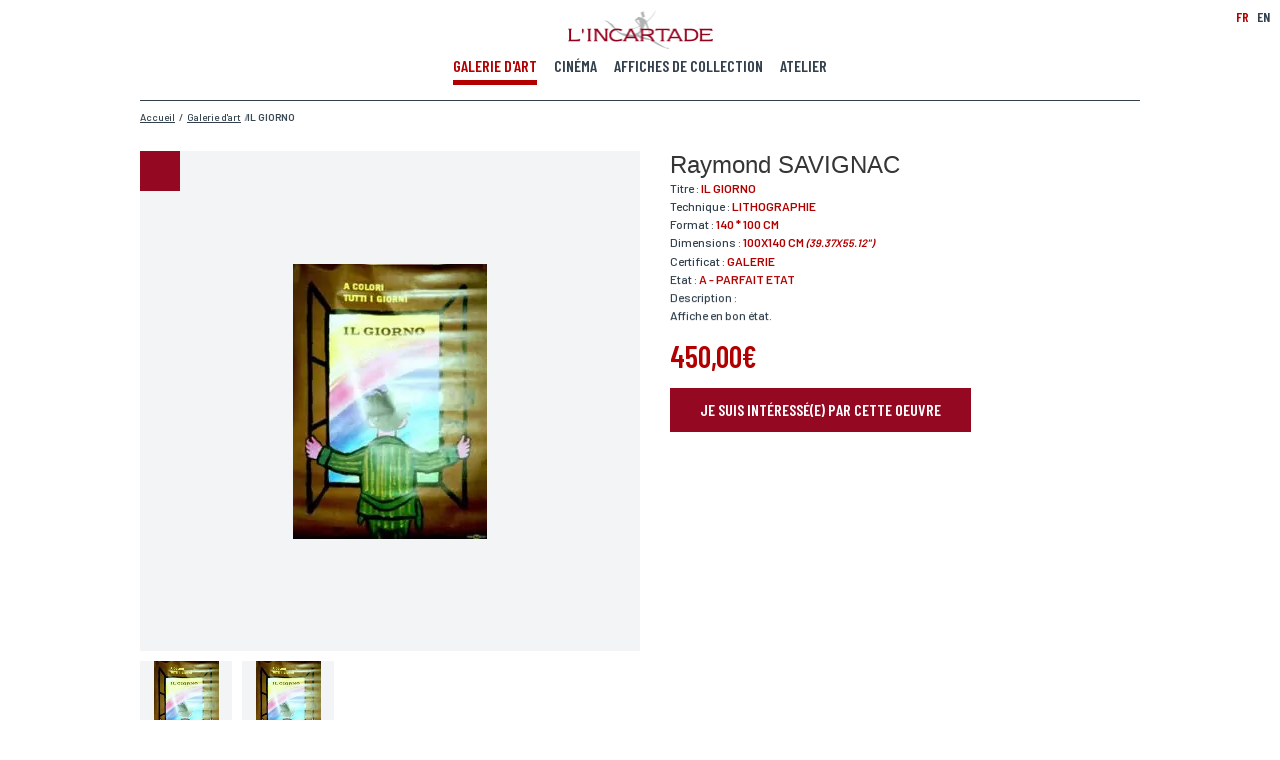

--- FILE ---
content_type: text/html; charset=utf-8
request_url: https://www.incartade.fr/fr_FR/galerie-art/oeuvres/il-giornale
body_size: 9972
content:
<!DOCTYPE HTML PUBLIC "-//W3C//DTD HTML 4.01 Transitional//EN" "http://www.w3.org/TR/html4/loose.dtd">
<html xmlns="http://www.w3.org/1999/xhtml" xml:lang="fr">

<head>
		<meta property="og:title" content="Raymond SAVIGNAC : IL GIORNO" />
<meta property="og:description" content="Raymond SAVIGNAC : IL GIORNO" />
			<meta property="og:image" content="https://www.incartade.fr/shared/commons/frontend/pages/pagination/share-facebook-visuel/facebook_v1_0-1.jpg" />
						<meta property="og:image:width" content="1200" />
						<meta property="og:image:height" content="630" />
			<meta property="og:locale" content="fr_FR" />
<meta property="og:type" content="website" />
<meta property="og:site_name" content="Incartade" />
<meta property="og:url" content="https://www.incartade.fr/fr_FR/galerie-art/oeuvres/il-giornale" />


 
<meta name="twitter:card" content="summary_large_image"/>
<meta name="twitter:site" content="Incartade.fr"/>
<meta name="twitter:creator" content="Incartade"/>
<meta name="twitter:domain" content="www.incartade.fr"/>
<meta name="twitter:title" content="Raymond SAVIGNAC : IL GIORNO"/>
<meta name="twitter:description" content="Raymond SAVIGNAC : IL GIORNO"/>
<meta name="twitter:image" content="https://www.incartade.fr/shared/commons/frontend/pages/pagination/share-twitter-visuel/twitter_v1_0-2.jpg"/>
<meta name="twitter:url" content="https://www.incartade.fr/fr_FR/galerie-art/oeuvres/il-giornale" />


<meta http-equiv="Content-Language" content="fr"/>
<meta http-equiv="Content-Type" content="text/html; charset=utf-8"/>
<meta http-equiv="Content-Type" content="text/css; charset=utf-8"/>
<meta http-equiv="Content-Type" content="text/javascript; charset=utf-8"/>
<meta http-equiv="Pragma" content="no-cache">

<meta name="p:domain_verify" content="1f31e87f7e48a00ed62a1a9c6652dbca"/>

<meta name="content-language" content="fr"/>
<meta name="description" content="IL GIORNO, Raymond Savignac, affiche originale italienne"/>
<meta name="keywords" content="IL GIONARLE, Raymond Savignac, affichiste affiches, , humour, publicité, affiches publicitaires, presse quotidienne, PRESSE ITALIENNE,  Il Giorno,"/>
<meta name="author" content="Incartade"/>
<meta name="publisher" content="Incartade"/>
<meta name="robots" content="index, follow" />

<meta http-equiv="X-UA-Compatible" content="IE=edge" />

<meta name="viewport" content="width=device-width,initial-scale=1.0" />

<title>IL GIONO, Raymond Savignac</title>

<link rel="dns-prefetch" href="https://www.google-analytics.com"/>
<link rel="dns-prefetch" href="https://www.google.com"/>
<link rel="dns-prefetch" href="https://www.google.fr"/>
<link rel="dns-prefetch" href="https://fonts.googleapis.com"/>

<link rel="shortcut icon" type="image/x-icon" href="https://www.incartade.fr/vues/commun/img/commun/favicons/favicon.ico"/>
<link rel="apple-touch-icon" href="https://www.incartade.fr/vues/commun/img/commun/favicons/apple-icon.png">
<link rel="apple-touch-icon" sizes="57x57" href="https://www.incartade.fr/vues/commun/img/commun/favicons/apple-icon-57x57.png">
<link rel="apple-touch-icon" sizes="60x60" href="https://www.incartade.fr/vues/commun/img/commun/favicons/apple-icon-60x60.png">
<link rel="apple-touch-icon" sizes="72x72" href="https://www.incartade.fr/vues/commun/img/commun/favicons/apple-icon-72x72.png">
<link rel="apple-touch-icon" sizes="76x76" href="https://www.incartade.fr/vues/commun/img/commun/favicons/apple-icon-76x76.png">
<link rel="apple-touch-icon" sizes="114x114" href="https://www.incartade.fr/vues/commun/img/commun/favicons/apple-icon-114x114.png">
<link rel="apple-touch-icon" sizes="120x120" href="https://www.incartade.fr/vues/commun/img/commun/favicons/apple-icon-120x120.png">
<link rel="apple-touch-icon" sizes="144x144" href="https://www.incartade.fr/vues/commun/img/commun/favicons/apple-icon-144x144.png">
<link rel="apple-touch-icon" sizes="152x152" href="https://www.incartade.fr/vues/commun/img/commun/favicons/apple-icon-152x152.png">
<link rel="apple-touch-icon" sizes="180x180" href="https://www.incartade.fr/vues/commun/img/commun/favicons/apple-icon-180x180.png">
<link rel="icon" type="image/png" sizes="192x192"  href="https://www.incartade.fr/vues/commun/img/commun/favicons/android-icon-192x192.png">
<link rel="icon" type="image/png" sizes="32x32" href="https://www.incartade.fr/vues/commun/img/commun/favicons/favicon-32x32.png">
<link rel="icon" type="image/png" sizes="96x96" href="https://www.incartade.fr/vues/commun/img/commun/favicons/favicon-96x96.png">
<link rel="icon" type="image/png" sizes="16x16" href="https://www.incartade.fr/vues/commun/img/commun/favicons/favicon-16x16.png">
<meta name="msapplication-TileColor" content="#ffffff">
<meta name="msapplication-TileImage" content="https://www.incartade.fr/vues/commun/img/commun/favicons/ms-icon-144x144.png">
<meta name="theme-color" content="#ffffff">

<script type="application/ld+json">
[{"@context":"http://schema.org","@type":"Organization","name":"L'Incartade","url":"https://www.incartade.fr/fr_FR/","telephone":"+33613418020","logo":"https://www.incartade.fr/app/fo-html/vues/commun/img/commun/logo_incartade.png","sameAs":["https://www.facebook.com/Lincartade/","https://twitter.com/lincartade","https://www.instagram.com/galerie_incartade/","https://www.linkedin.com/in/marc-blanquart-669449107/","https://www.pinterest.fr/lincartade/"]},{"@context":"http://schema.org","@type":"WebPage","@id":"https://www.incartade.fr/fr_FR/galerie-art/oeuvres/il-giornale#webpage","url":"https://www.incartade.fr/fr_FR/galerie-art/oeuvres/il-giornale","name":"IL GIONO, Raymond Savignac","description":"IL GIORNO, Raymond Savignac, affiche originale italienne","keywords":"IL GIONARLE, Raymond Savignac, affichiste affiches, , humour, publicité, affiches publicitaires, presse quotidienne, PRESSE ITALIENNE, Il Giorno,","inLanguage":"fr-FR","isPartOf":{"@type":"WebSite","@id":"https://www.incartade.fr/fr_FR/#website","url":"https://www.incartade.fr/fr_FR/","name":"L'Incartade","description":"L'Incartade, galerie d'art spécialisée dans les affiches de cinéma et les oeuvres papier. #affichecinema #renovationart #encadrement","inLanguage":"fr-FR"},"potentialAction":{"@type":"ReadAction","target":{"@type":"EntryPoint","urlTemplate":"https://www.incartade.fr/fr_FR/galerie-art/oeuvres/il-giornale"}}},{"@context":"http://schema.org","@type":"BreadcrumbList","@id":"https://www.incartade.fr/fr_FR/galerie-art/oeuvres/il-giornale#breadcrumblist","itemListElement":[{"@type":"ListItem","position":"1","item":{"@type":"Thing","@id":"https://www.incartade.fr/fr_FR/accueil#breadcrumb-item-1","url":"https://www.incartade.fr/fr_FR/accueil","name":"Accueil"}},{"@type":"ListItem","position":"2","item":{"@type":"Thing","@id":"https://www.incartade.fr/fr_FR/galerie-art/oeuvres#breadcrumb-item-2","url":"https://www.incartade.fr/fr_FR/galerie-art/oeuvres","name":"Galerie d'art"}},{"@type":"ListItem","position":"3","item":{"@type":"Thing","@id":"https://www.incartade.fr/fr_FR/galerie-art/oeuvres/il-giornale#breadcrumb-item-3","url":"https://www.incartade.fr/fr_FR/galerie-art/oeuvres/il-giornale","name":"IL GIORNO"}}]}]
</script>

<meta name="apple-mobile-web-app-capable" content="yes">
<link rel="manifest" href="https://www.incartade.fr/manifest.webmanifest">


<script src="https://www.incartade.fr/vues/commun/js/lib/fastclick.min.js"></script>
<script>
	if ('addEventListener' in document) {
		document.addEventListener('DOMContentLoaded', function() {
			FastClick.attach(document.body);
		}, false);
	}
</script>

<script type="text/javascript" language="javascript">
<!--//
var async = async || [];
//
function loadScript(url){
	var _script = document.createElement("script"),
	_head = document.getElementsByTagName("head")[0] || document.documentElement;
	_script.type = 'text/javascript'; 
	_script.async = true;
	_script.src = url;
	_head.appendChild(_script);
}
//
function loadStylesheet(url,params){
	var _css = document.createElement("link"),
	_head = document.getElementsByTagName("head")[0] || document.documentElement;
	_css.rel = 'stylesheet';
	for (var _index in params) {
		_css[params[_index].attr] = params[_index].value;
	}
	_css.href = url;
	_head.appendChild(_css);
}
//-->
</script>

<script src="https://www.incartade.fr/vues/commun/js/lib/tarteaucitron/tarteaucitron.js"></script>
<script type="text/javascript">
tarteaucitron.init({
	"privacyUrl": "https://www.incartade.fr/vues/fr_FR/conditions-generales-utilisation", /* Privacy policy url */
	"bodyPosition": "bottom", /* or top to bring it as first element for accessibility */
	"hashtag": "#tarteaucitron", /* Open the panel with this hashtag */
	"cookieName": "tarteaucitron", /* Cookie name */
	"orientation": "middle", /* Banner position (top - bottom) */
	"groupServices": false, /* Group services by category */
	"showAlertSmall": false, /* Show the small banner on bottom right */
	"cookieslist": false, /* Show the cookie list */
	"closePopup": false, /* Show a close X on the banner */
	"showIcon": true, /* Show cookie icon to manage cookies */
	//"iconSrc": "", /* Optionnal: URL or base64 encoded image */
	"iconPosition": "BottomRight", /* BottomRight, BottomLeft, TopRight and TopLeft */
	"adblocker": false, /* Show a Warning if an adblocker is detected */
	"DenyAllCta" : true, /* Show the deny all button */
	"AcceptAllCta" : true, /* Show the accept all button when highPrivacy on */
	"highPrivacy": true, /* HIGHLY RECOMMANDED Disable auto consent */
	"handleBrowserDNTRequest": false, /* If Do Not Track == 1, disallow all */
	"removeCredit": false, /* Remove credit link */
	"moreInfoLink": true, /* Show more info link */
	"useExternalCss": false, /* If false, the tarteaucitron.css file will be loaded */
	"useExternalJs": false, /* If false, the tarteaucitron.js file will be loaded */
	//"cookieDomain": ".my-multisite-domaine.fr", /* Shared cookie for multisite */
	"readmoreLink": "", /* Change the default readmore link */
	"mandatory": true, /* Show a message about mandatory cookies */
	"mandatoryCta": true /* Show the disabled accept button when mandatory on */
});
</script>

<!--  Async CSS Loading -->
<script type="text/javascript" language="javascript">
<!--//
loadStylesheet('https://www.incartade.fr/shared/cache/www.incartade.fr/Html/css/ssl-Global-6aa2c0edd27771f6ae9351e5f3b77095.css',[{attr:'media',value:'screen'}]);
//-->
</script><style type="text/css">
#loader{position:fixed;left:0;top:0;width:100%;height:100%;background-color:#fff;z-index:1999;}
</style>
	
<!--  Async CSS Loading -->
<script type="text/javascript" language="javascript">
<!--//
loadStylesheet('https://www.incartade.fr/shared/cache/www.incartade.fr/Html/css/ssl-GalerieArtOeuvreFiche-ce5b3c808a3ca0c0b5e3a8606751063e.css',[{attr:'media',value:'screen'}]);
//-->
</script>	

<script type="text/javascript" language="javascript">
<!--//
loadStylesheet('https://fonts.googleapis.com/css?family=Barlow+Condensed:500,600,700|Barlow:400,500,600|Barlow+Semi+Condensed');
//-->
</script>

 
<link rel="image_src" href="https://www.incartade.fr/shared/commons/frontend/pages/pagination/meta-visuel/linkedin_google-2.jpg"/>

 
<script type="text/javascript" language="javascript">
<!--//
(function () {
	var _done = false,
	_script = document.createElement("script"),
	_head = document.getElementsByTagName("head")[0] || document.documentElement;
	_script.src = 'https://www.incartade.fr/fw/vues/commun/js/lib/jquery-3.6.4.min.js';
	_script.type = 'text/javascript'; 
	_script.async = true;
	_script.onload = _script.onreadystatechange = function() {
		if (!_done && (!this.readyState || this.readyState === "loaded" || this.readyState === "complete")) {
			_done = true;
			while(async.length) { // there is some syncing to be done
				var obj = async.shift();
				if (obj[0] =="ready") {
					jQuery(obj[1]);
				}else if (obj[0] =="load"){
					jQuery(window).load(obj[1]);
				}
			}
			async = {
				push: function(param){
					if (param[0] =="ready") {
						jQuery(param[1]);
					}else if (param[0] =="load"){
						jQuery(window).load(param[1]);
					}
				}
			};
			_script.onload = _script.onreadystatechange = null;
			if (_head && _script.parentNode) {
				_head.removeChild(_script);
			}
		}
	};
	_head.appendChild(_script);
})();
//-->
</script>

<script type="text/javascript" language="javascript">
<!--//
async.push(["ready",function (){
	loadScript('https://www.incartade.fr/fw/vues/commun/js/lib/jquery-migrate-3.3.2.min.js');
}]);
//-->
</script>
	
 
<link rel="alternate" href="https://www.incartade.fr/fr_FR/rss.xml" type="application/rss+xml" title="Incartade.fr"/>

	
	<!-- CSS inline -->

	<!--  JS page en cours -->
	<script type="text/javascript" language="javascript">
		<!--//
		//
		var bGoogleRecaptchaApiLoaded = false;
		var gRecaptcha = null;
		var _documentWidth = 0;
		var _oldDocumentWidth = 0;
		//
		onloadCallback = function() {
			var _size = 'normal';
			_documentWidth = HtmlUtils.documentWidth();
			if (_documentWidth != _oldDocumentWidth) {
				if (HtmlUtils.documentWidth() <= 640) {
					_size = 'compact';
				}
				if (gRecaptcha !== null) {
					jQuery('#gRecaptchaTarget').remove();
					jQuery('#gRecaptcha').html('<div id="gRecaptchaTarget" class="mrfc-target"></div>');
				}
				gRecaptcha = grecaptcha.render(
					'gRecaptchaTarget', {
						'sitekey': '6LdEhV8UAAAAAJVcFemFcaociqxt_cLcktzO5hWq',
						'size': _size
					}
				);
				bGoogleRecaptchaApiLoaded = true;
				_oldDocumentWidth = _documentWidth;
			}
		};
		//
		async.push(["ready", function() {
			loadScript('https://www.google.com/recaptcha/api.js?onload=onloadCallback&render=explicit&hl=fr');
		}]);
		//
		-->
	</script>

	<!-- JSON-LD Microdatas -->
	<script type="application/ld+json">
		{
			 "@context": "http://schema.org",  "@type": "IndividualProduct",  "category": "Oeuvre d'art"
			,  "name": "IL GIORNO"
			,  "image": "https://www.incartade.fr/shared/oeuvres-art/visuel/020_20.jpg"
			,  "description": "Affiche en bon état."
			,  "offers": {
					 "@type": "Offer",
					 "price": "450.00",
					 "priceCurrency": "EUR"
									}
					}
	</script>

	<!-- Url canonique -->
	<link rel="canonical" href="https://www.incartade.fr/fr_FR/galerie-art/oeuvres/il-giornale" />

	

<script type="text/javascript" language="javascript">
<!--//
(function(w,d,s,l,i){w[l]=w[l]||[];w[l].push({'gtm.start':
new Date().getTime(),event:'gtm.js'});var f=d.getElementsByTagName(s)[0],
j=d.createElement(s),dl=l!='dataLayer'?'&l='+l:'';j.async=true;j.src=
'https://www.googletagmanager.com/gtm.js?id='+i+dl;f.parentNode.insertBefore(j,f);
})(window,document,'script','dataLayer','GTM-NM5479J');
//-->
</script>
	
<script type="text/javascript" language="javascript">
<!--//
  var _paq = window._paq = window._paq || [];
  /* tracker methods like "setCustomDimension" should be called before "trackPageView" */
  _paq.push(['trackPageView']);
  _paq.push(['enableLinkTracking']);
  (function() {
    var u="//matomo.waiona.pro/";
    _paq.push(['setTrackerUrl', u+'matomo.php']);
    _paq.push(['setSiteId', '8']);
    var d=document, g=d.createElement('script'), s=d.getElementsByTagName('script')[0];
    g.async=true; g.src=u+'matomo.js'; s.parentNode.insertBefore(g,s);
  })();
//-->
  </script>
	
<script type="text/javascript" language="javascript">
<!--//
function fbq(pAction, pActionType){
		return false;
}
fbq('track', 'PageView');
//-->
</script>
	</head>

<body class="locale-fr_FR __firstload __toPreload pg-galerie-art-fiche-oeuvre">
	<!-- Google Tag Manager (noscript) -->
<noscript><iframe src="https://www.googletagmanager.com/ns.html?id=GTM-NM5479J"
height="0" width="0" style="display:none;visibility:hidden"></iframe></noscript>
<!-- End Google Tag Manager (noscript) -->
	<style type="text/css">
@media screen{
body #async-cache{display:inline-block;position:fixed;left:0;top:0;height:100%;min-height:100vh;width:100%;min-width:100vw;opacity:1;z-index:1999;overflow:hidden}
body.__preloaded #async-cache{opacity:0;transition:opacity .075s ease-out;-webkit-transition:opacity .075s ease-out;-moz-transition:opacity .075s ease-out;-o-transition:opacity .075s ease-out}
}
</style>
<div id="async-cache"></div>
	<div id="page">
		<header>
	<div class="logo __animOnScroll" data-paramsOnScroll="{}">
		<h2><a href="https://www.incartade.fr/fr_FR/index" target="_self" title="L'incartade"><img src="https://www.incartade.fr/shared/fo-html/header/images/logo_incartade.png" width="145" height="39" alt="L'incartade" title="L'incartade"/></a></h2>
	</div>
				<div class="burger"><div></div></div>
			<div class="menu-principal">
		<nav>
			<ul>
								<li class=" __open __animOnScroll" data-paramsOnScroll="{}"><a href="https://www.incartade.fr/fr_FR/galerie-art/oeuvres" rel="" target="_self" title="Voir notre galerie d'art"><span>Galerie d'art</span></a></li>
										<li class=" __animOnScroll" data-paramsOnScroll="{}"><a href="https://www.incartade.fr/fr_FR/affiches-de-cinema" rel="" target="_self" title="Voir nos affiches de cinéma"><span>Cinéma</span></a></li>
										<li class=" __animOnScroll" data-paramsOnScroll="{}"><a href="https://www.incartade.fr/fr_FR/affiches-de-collection" rel="" target="_self" title="Voir nos affiches de collection"><span>Affiches de collection</span></a></li>
										<li class=" __animOnScroll" data-paramsOnScroll="{}"><a href="https://www.incartade.fr/fr_FR/atelier" rel="" target="_self" title="Découvrir notre atelier"><span>Atelier</span></a></li>
								</ul>
		</nav>
	</div>
		<div class="menu-langues __animOnScroll" data-paramsOnScroll="{}">
		<ul>
			<li class="lg-fr_fr __open" data-lg="fr_FR"><a>FR</a></li>
							<li class="lg-en_gb" data-lg="en_GB"><a href="https://www.incartade.fr/en_GB/art-gallery/artworks" target="_self" title="English">EN</a></li>
						</ul>
	</div>
	</header>
		<main>

			<div class="m-fil-ariane __animOnScroll" data-paramsOnScroll="{}">
	<ol>
			<li><a href="https://www.incartade.fr/fr_FR/accueil" target="_self" title="Accueil"><span>Accueil</span></a></li>
					<li>/</li>
					<li><a href="https://www.incartade.fr/fr_FR/galerie-art/oeuvres" target="_self" title="Galerie d'art"><span>Galerie d'art</span></a></li>
					<li>/</li>
					<li><a href="https://www.incartade.fr/fr_FR/galerie-art/oeuvres/il-giornale" target="_self" title="IL GIORNO"><span><strong>IL GIORNO</strong></span></a></li>
			</ol>
	<br class="nofloat"/>
</div>
			<div class="m-oeuvre">
				<div class="mo-fiche">
					<div class="mof-visuels-reseaux-sociaux">
						<div class="mofvrs-slideshow __animOnScroll" data-paramsOnScroll="{}">
														<ul class="mofvrs-slideshow">
								<li class="mofvrss-visuel active" data-index="0">
									<div class="mofvrssv-image" style=""><img alt="" src="https://www.incartade.fr/shared/oeuvres-art/visuel/020_20.jpg" title="" /></div>
																	</li>
																	<li class="mofvrss-visuel" data-index="1">
										<div class="mofvrssv-image" style=""><img alt="" height="440" src="https://www.incartade.fr/shared/oeuvres-art/visuels/020_20.jpg" title="" width="440" /></div>
																			</li>
															</ul>
						</div>
													<div class="mofvrs-thumbnails">
								<ul class="mofvrs-thumbnails">
									<li class="mofvrst-visuel active" data-index="0">
										<div class="mofvrstv-image"><img alt="" src="https://www.incartade.fr/shared/oeuvres-art/visuel/020_20.jpg" title="" /></div>
									</li>
																			<li class="mofvrst-visuel" data-index="1">
											<div class="mofvrstv-image"><img alt="" src="https://www.incartade.fr/shared/oeuvres-art/visuels/020_20.jpg" title="" /></div>
										</li>
																										</ul>
							</div>
												<div class="mofvrs-zoom hidden">
							<div class="mofvrsz-close"></div>
							<div class="mofvrsz-slideshow">
																<ul class="mofvrszs-slides" style="width:300%">
									<li class="mofvrszss-slide" data-index="0" style="width:33.333333333333%">
										<div class="mofvrszsss-visuel">
																						<img alt="" data-height="1200" data-width="846" data-src="https://www.incartade.fr/shared/oeuvres-art/visuel/zoom.020_20.jpg" title="" />
										</div>
																			</li>
																			<li class="mofvrszss-slide" data-index="1" style="width:33.333333333333%">
											<div class="mofvrszsss-visuel">
																								<img alt="" data-height="1200" data-width="846" data-src="https://www.incartade.fr/shared/oeuvres-art/visuels/zoom.020_20.jpg" title="" />
																							</div>
										</li>
																										</ul>
							</div>
						</div>
													<div class="mofvrs-reseaux-sociaux __animOnScroll" data-paramsOnScroll="{}">
								<p>Partager : </p>
								<ul>
																				<li class="mofvrsrs-facebook"><a href="https://www.facebook.com/sharer.php?u=https%3A%2F%2Fwww.incartade.fr%2Ffr_FR%2Fgalerie-art%2Foeuvres%2Fil-giornale" rel="external" target="_blank" title="Partager l'affiche sur Facebook"><span>Partager l'affiche sur Facebook</span></a></li>
																				<li class="mofvrsrs-twitter"><a href="https://twitter.com/share?url=https%3A%2F%2Fwww.incartade.fr%2Ffr_FR%2Fgalerie-art%2Foeuvres%2Fil-giornale&text=Raymond+SAVIGNAC+%3A+IL+GIORNO" rel="external" target="_blank" title="Partager l'affiche sur Twitter"><span>Partager l'affiche sur Twitter</span></a></li>
																				<li class="mofvrsrs-pinterest"><a href="https://pinterest.com/pin/create/button/?url=https%3A%2F%2Fwww.incartade.fr%2Ffr_FR%2Fgalerie-art%2Foeuvres%2Fil-giornale&media=https://www.incartade.fr/shared/oeuvres-art/visuel/020_20.jpg&description=Raymond SAVIGNAC - IL GIORNO" rel="external" target="_blank" title="Partager l'affiche sur Pinterest"><span>Partager l'affiche sur Pinterest</span></a></li>
																	</ul>
								<br class="nofloat" />
							</div>
												</div>
					<div class="mof-detail">
													<div class="mafd-artiste __animOnScroll" data-paramsOnScroll="{}">
								<h1>Raymond SAVIGNAC</h1>
							</div>
												<div class="mofd-infos __animOnScroll" data-paramsOnScroll="{}">
															<p>Titre : <span>IL GIORNO</span></p>
															<p>Technique : <span>Lithographie</span></p>
															<p>Format : <span>140 * 100 cm</span></p>
															<p>Dimensions : <span>100x140 cm <span class="dW_unit-impe">(39.37x55.12")</span></span></p>
															<p>Certificat : <span>Galerie</span></p>
															<p>Etat : <span>A  - PARFAIT ETAT</span></p>
															<p>Description :<br />Affiche en bon état.</p>
													</div>
												<div class="mofd-prix __animOnScroll" data-paramsOnScroll="{}">
							<p class="mofdp-fixe">450,00€</p>
						</div>
						<div class="mofd-call-to-action __animOnScroll" data-paramsOnScroll="{}">
							<p><a title="Je suis intéressé(e) par cette oeuvre et je souhaite la réserver." class="btn"><span>Je suis intéressé(e) par cette oeuvre</span></a></p>
						</div>
					</div>
					<br class="nofloat" />
				</div>
			</div>
							<div class="m-reservation __close" id="div_form_reservation">
					<div class="mr-titre" data-paramsOnScroll="{}">
						<h3>Réserver votre oeuvre</h3>
					</div>
					<div class="mr-formulaire">
						<form name="form_reservation" id="form_reservation" data-action="https://www.incartade.fr/fr_FR/galerie-art/oeuvres/il-giornale" data-doAction="doAction.valider">
							<div class="mrf-line">
																	<div class="mrfl-field mrfl-field-half mrfl-info-bulle" data-paramsOnScroll="{}" data-field-name="nom">
										<label for="form_reservation_nom"><span class="mrflf-label">Nom*</span> <span class="mrflf-info-bulle hide"><span class="">Si vous souhaitez recevoir une réponse personnalisée,&nbsp;<br/>vous pouvez nous laisser vos nom et prénom.</span></span></label>
										<input type="text" name="nom" id="form_reservation_nom" value="" class="text" />
									</div>
																	<div class="mrfl-field mrfl-field-half mrfl-info-bulle" data-paramsOnScroll="{}" data-field-name="prenom">
										<label for="form_reservation_prenom"><span class="mrflf-label">Prénom*</span> <span class="mrflf-info-bulle hide"><span class="">Si vous souhaitez recevoir une réponse personnalisée,&nbsp;<br/>vous pouvez nous laisser vos nom et prénom.</span></span></label>
										<input type="text" name="prenom" id="form_reservation_prenom" value="" class="text" />
									</div>
																<br class="nofloat" />
							</div>
							<div class="mrf-line">
																	<div class="mrfl-field mrfl-field-half mrfl-info-bulle" data-paramsOnScroll="{}" data-field-name="email">
										<label for="form_reservation_email"><span class="mrflf-label">Email*</span> <span class="mrflf-info-bulle hide"><span class="">Votre adresse mail sert uniquement à vous répondre.</span></span></label>
										<input type="text" name="email" id="form_reservation_email" value="" class="text" />
									</div>
																	<div class="mrfl-field mrfl-field-half mrfl-info-bulle" data-paramsOnScroll="{}" data-field-name="telephone">
										<label for="form_reservation_telephone"><span class="mrflf-label">Téléphone</span> <span class="mrflf-info-bulle hide"><span class="">Si vous préférez que l’on vous contacte par téléphone,&nbsp;<br/>vous pouvez indiquer votre numéro.</span></span></label>
										<input type="text" name="telephone" id="form_reservation_telephone" value="" class="text" />
									</div>
																<br class="nofloat" />
							</div>
							<div class="mrf-line">
																	<div class="mrfl-field mrfl-field-half mrfl-info-bulle" data-paramsOnScroll="{}" data-field-name="adresse">
										<label for="form_reservation_adresse"><span class="mrflf-label">Adresse</span> <span class="mrflf-info-bulle hide"><span class="">Si vous souhaitez recevoir une réponse personnalisée,&nbsp;<br/>vous pouvez nous laisser votre adresse.</span></span></label>
										<input type="text" name="adresse" id="form_reservation_adresse" value="" class="text" />
									</div>
																	<div class="mrfl-field mrfl-field-half mrfl-info-bulle" data-paramsOnScroll="{}" data-field-name="code_postal">
										<label for="form_reservation_code_postal"><span class="mrflf-label">Code postal</span> <span class="mrflf-info-bulle hide"><span class="">Si vous souhaitez recevoir une réponse personnalisée,&nbsp;<br/>vous pouvez nous laisser votre code postal.</span></span></label>
										<input type="text" name="code_postal" id="form_reservation_code_postal" value="" class="text" />
									</div>
																<br class="nofloat" />
							</div>
							<div class="mrf-line">
																	<div class="mrfl-field mrfl-field-half mrfl-info-bulle" data-paramsOnScroll="{}" data-field-name="ville">
										<label for="form_reservation_ville"><span class="mrflf-label">Ville</span> <span class="mrflf-info-bulle hide"><span class="">Si vous souhaitez recevoir une réponse personnalisée,&nbsp;<br/>vous pouvez nous laisser votre ville.</span></span></label>
										<input type="text" name="ville" id="form_reservation_ville" value="" class="text" />
									</div>
																	<div class="mrfl-field mrfl-field-half mrfl-info-bulle" data-paramsOnScroll="{}" data-field-name="pays">
										<label for="form_reservation_pays"><span class="mrflf-label">Pays</span> <span class="mrflf-info-bulle hide"><span class="">Si vous souhaitez recevoir une réponse personnalisée,&nbsp;<br/>vous pouvez nous laisser votre pays.</span></span></label>
										<input type="text" name="pays" id="form_reservation_pays" value="" class="text" />
									</div>
																<br class="nofloat" />
							</div>
							<div class="mrf-line">
																	<div class="mrfl-field mrfl-field-full mrfl-info-bulle" data-paramsOnScroll="{}" data-field-name="lieu_livraison">
										<label><span class="mrflf-label">Lieu de livraison*</span> <span class="mrflf-info-bulle hide"><span class="">Si vous souhaitez recevoir une réponse personnalisée,&nbsp;<br/>vous pouvez nous laisser votre lieu de livraison.</span></span></label>
										<div class="mrflf-radio">
											<div class="mrflfr-element">
												<input type="radio" value="france" name="lieu_livraison" id="form_reservation_lieu_livraison_france" class="radio" />
												<label for="form_reservation_lieu_livraison_france">France</label>
											</div>
											<div class="mrflfr-element">
												<input type="radio" value="europe" name="lieu_livraison" id="form_reservation_lieu_livraison_europe" class="radio" />
												<label for="form_reservation_lieu_livraison_europe">Europe</label>
											</div>
											<div class="mrflfr-element">
												<input type="radio" value="monde" name="lieu_livraison" id="form_reservation_lieu_livraison_monde" class="radio" />
												<label for="form_reservation_lieu_livraison_monde">Monde</label>
											</div>
										</div>
									</div>
																<br class="nofloat" />
							</div>
							<div id="gRecaptcha" class="mrf-captcha" data-paramsOnScroll="{}">
								<div id="gRecaptchaTarget" class="mrfc-target"></div>
							</div>
							<div class="mrf-errors"></div>
							<div class="mrf-submit" data-paramsOnScroll="{}">
								<p><a title="Envoyer ma demande" class="btn"><span>Envoyer ma demande</span></a></p>
							</div>
															<div class="mrf-asterisks" data-paramsOnScroll="{}">
									<p>*Champs obligatoires<br/>Conformément à la loi «informatique et Libertés» du 06,01,1978 modifié en 2004, vous pouvez pour des motifs légitimes, au traitement informatiques de vos coordonnées, bénéficiez d’un droit d’accès, de rectification aux informations qui vous concernent, en vous adressant à L’Incartade - 51 rue Basse, 59800 Lille.</p>
								</div>
													</form>
					</div>
				</div>
							<div class="m-artiste">
										<h2 class="__animOnScroll" data-paramsOnScroll="{}">Raymond SAVIGNAC <span>(1907 - 2002)</span></h2>
					<p class="__animOnScroll" data-paramsOnScroll="{}">Peut-être le plus grand affichiste de la deuxième moitié du 20ème siècle. il a apporté l'humour et la poésie et montré que les affichistes sont de vrais "artistes"</p>
				</div>
									<div class="m-oeuvres __animOnScroll" data-paramsOnScroll="{}">
						<div class="mo-wrapper">
							<div class="mow-titre __animOnScroll" data-paramsOnScroll="{}">
								<h2>Autres oeuvres de cet artiste</h2>
							</div>
							<div class="mow-liste">
								<ul>
									<li class="mowl-element __animOnScroll __link" data-href="https://www.incartade.fr/fr_FR/galerie-art/oeuvres/raymond-savignac_pierre-daninos-passeport" data-target="_self" data-paramsOnScroll="{}" id="mowl-element-1">
	<div class="mowle-wrapper">
					<div class="mowlew-nouveaute">
				<p></p>
			</div>
					<div class="mowlew-visuel">
			<div class="mowlewv-image" style="background-image:url(https://www.incartade.fr/shared/oeuvres-art/visuel/savignac_daninos.jpg)"><img alt="" height="160" src="https://www.incartade.fr/vues/commun/img/commun/1ptrans.gif" title="" width="140" /></div>				<img alt="" src="https://www.incartade.fr/shared/oeuvres-art/visuel/savignac_daninos.jpg" title="" data-pin-media="https://www.incartade.fr/shared/oeuvres-art/visuel/savignac_daninos.jpg" data-pin-description="Raymond SAVIGNAC - Pierre Daninos, Passeport" data-pin-url="https://www.incartade.fr/fr_FR/galerie-art/oeuvres/raymond-savignac_pierre-daninos-passeport" style="display:none;"/>
						</div>
		<div class="mowlew-artiste">
						<p title="Raymond SAVIGNAC">Raymond SAVIGNAC</p>
		</div>
		<div class="mowlew-titre">
						<h3 title="Pierre Daninos, Passeport">Pierre Daninos, Passeport</h3>
					</div>
		<div class="mowlew-annee">
						<p>-</p>
					</div>
		<div class="mowlew-infos">
						<p title="Lithographie 55 * 45">Lithographie 55 * 45</p>
						<p title=""></p>
		</div>
		<div class="mowlew-prix">
			<p>150,00€</p>
		</div>
		<div class="mowlew-call-to-action">
			<p><a href="https://www.incartade.fr/fr_FR/galerie-art/oeuvres/raymond-savignac_pierre-daninos-passeport" rel="" target="_self" title="Voir la fiche détaillée" class="btn"><span>Fiche détaillée</span></a></p>
		</div>
	</div>
</li><li class="mowl-element __animOnScroll __link" data-href="https://www.incartade.fr/fr_FR/galerie-art/oeuvres/treca" data-target="_self" data-paramsOnScroll="{}" id="mowl-element-2">
	<div class="mowle-wrapper">
				<div class="mowlew-visuel">
			<div class="mowlewv-image" style="background-image:url(https://www.incartade.fr/shared/oeuvres-art/visuel/021_21_1.jpg)"><img alt="" height="160" src="https://www.incartade.fr/vues/commun/img/commun/1ptrans.gif" title="" width="140" /></div>				<img alt="" src="https://www.incartade.fr/shared/oeuvres-art/visuel/021_21_1.jpg" title="" data-pin-media="https://www.incartade.fr/shared/oeuvres-art/visuel/021_21_1.jpg" data-pin-description="Raymond SAVIGNAC - TRECA" data-pin-url="https://www.incartade.fr/fr_FR/galerie-art/oeuvres/treca" style="display:none;"/>
						</div>
		<div class="mowlew-artiste">
						<p title="Raymond SAVIGNAC">Raymond SAVIGNAC</p>
		</div>
		<div class="mowlew-titre">
						<h3 title="TRECA">TRECA</h3>
					</div>
		<div class="mowlew-annee">
						<p>-</p>
					</div>
		<div class="mowlew-infos">
						<p title="Lithographie 240 * 320">Lithographie 240 * 320</p>
						<p title=""></p>
		</div>
		<div class="mowlew-prix">
			<p>650,00€</p>
		</div>
		<div class="mowlew-call-to-action">
			<p><a href="https://www.incartade.fr/fr_FR/galerie-art/oeuvres/treca" rel="" target="_self" title="Voir la fiche détaillée" class="btn"><span>Fiche détaillée</span></a></p>
		</div>
	</div>
</li>								</ul>
								<br class="nofloat" />
							</div>
						</div>
					</div>
							<div class="m-encarts-maillage">
											<div class="mem-encart mem-encart-left mem-encart-publicite-tourisme __animOnScroll __link" data-href="https://www.incartade.fr/fr_FR/affiches-de-collection" data-target="_self" data-paramsOnScroll="{}">
							<div class="meme-background"><img src="https://www.incartade.fr/vues/commun/img/commun/1ptrans.gif" width="468" height="430" alt="" title="" style="background-image:url(https://www.incartade.fr/shared/_elements/images/back_encart_affiches_1-2.jpg)"/></div>
							<div class="meme-content">
																	<div class="memec-titre __animOnScroll" data-paramsOnScroll="{}">
										<h3>Affiches<br/>de collection</h3>
									</div>
																		<div class="memec-texte __animOnScroll" data-paramsOnScroll="{}">
										<p>Plusieurs centaines d'affiches de collection,<br/>anciennes affiches publicitaires et touristiques à découvrir !</p>
									</div>
																		<div class="memec-cta __animOnScroll" data-paramsOnScroll="{}">
										<p><a href="https://www.incartade.fr/fr_FR/affiches-de-collection" rel="" target="_self" title="" class="btn"><span>Découvrir</span></a></p>
									</div>
																</div>
						</div>
												<div class="mem-encart mem-encart-right mem-encart-affiche-collection __animOnScroll __link" data-href="https://www.incartade.fr/fr_FR/affiches-de-cinema" data-target="_self" data-paramsOnScroll="{}">
							<div class="meme-background"><img src="https://www.incartade.fr/vues/commun/img/commun/1ptrans.gif" width="468" height="430" alt="" title="" style="background-image:url(https://www.incartade.fr/shared/_elements/images/back_encart_affiches_1.jpg)"/></div>
							<div class="meme-content">
																	<div class="memec-titre __animOnScroll" data-paramsOnScroll="{}">
										<h3>Affiches<br/>de cinéma</h3>
									</div>
																		<div class="memec-texte __animOnScroll" data-paramsOnScroll="{}">
										<p>Plus de 4000 affiches de cinéma de collection à découvrir !<br/>Faites nous part de vos pistes de recherches, le site étant très incomplet !</p>
									</div>
																		<div class="memec-cta __animOnScroll" data-paramsOnScroll="{}">
										<p><a href="https://www.incartade.fr/fr_FR/affiches-de-cinema" rel="" target="_self" title="Découvrir nos affiches de cinéma" class="btn"><span>Découvrir</span></a></p>
									</div>
																</div>
						</div>
											<br class="nofloat"/>
				</div>
				
		</main>
		<footer>
	<div class="encarts">
					<div class="encart e-adresse __animOnScroll" data-paramsOnScroll="{}">
									<h3>L'incartade</h3>
										<p>51, rue basse<br/>59 800 Lille (sur rdv)</p>
									<ul>
											<li class="ea-telephone-fixe"><a href="tel:+33 613 41 80 20" rel="external nofollow" target="_blank" title=""><span>+33 613 41 80 20</span></a></li>
												<li class="ea-email"><a href="mailto:info@incartade.fr" rel="external" target="_blank" title=""><span>info@incartade.fr</span></a></li>
										</ul>
			</div>
						<div class="encart e-menu-principal __animOnScroll" data-paramsOnScroll="{}">
				<ul>
										<li><a href="https://www.incartade.fr/fr_FR/galerie-art/oeuvres" rel="" target="_self" title="Voir notre galerie d'art"><span>Galerie d'art</span></a></li>
												<li><a href="https://www.incartade.fr/fr_FR/affiches-de-cinema" rel="" target="_self" title="Voir nos affiches de cinéma"><span>Cinéma</span></a></li>
												<li><a href="https://www.incartade.fr/fr_FR/affiches-de-collection" rel="" target="_self" title="Voir nos affiches de collection"><span>Affiches de collection</span></a></li>
												<li><a href="https://www.incartade.fr/fr_FR/atelier" rel="" target="_self" title="Découvrir notre atelier"><span>Atelier</span></a></li>
												<li><a href="https://www.incartade.fr/fr_FR/presentation" rel="" target="_self" title="Découvrir nos partenaires"><span>Présentation</span></a></li>
												<li><a href="https://www.incartade.fr/fr_FR/contact" rel="" target="_self" title="Contactez-nous"><span>Contact</span></a></li>
										</ul>
			</div>
						<div class="encart e-menu-secondaire __animOnScroll" data-paramsOnScroll="{}">
				<ul>
										<li><a href="https://www.incartade.fr/fr_FR/mentions-legales" rel="nofollow" target="_self" title="Voir nos mentions légales"><span>Mentions légales</span></a></li>
												<li><a href="https://www.incartade.fr/fr_FR/conditions-generales-utilisation" rel="nofollow" target="_self" title="Voir notre politique de confidentialité des données"><span>Conditions générales d'utilisation</span></a></li>
												<li><a href="https://www.incartade.fr/fr_FR/conditions-generales-de-vente" rel="nofollow" target="_self" title="Conditions générales de vente"><span>Conditions générales de vente</span></a></li>
												<li><a href="https://www.incartade.fr/fr_FR/plan-site" rel="" target="_self" title="Plan du site"><span>Plan du site</span></a></li>
										</ul>
			</div>
					<br class="nofloat"/>
	</div>
	<div class="cloture __animOnScroll" data-paramsOnScroll="{}">
					<div class="c-copyright">
				<p>© 2026 L’Incartade - Tous droits réservés</p>
			</div>
								<div class="c-reseaux-sociaux">
				<ul>
										<li class="crs-facebook"><a href="https://www.facebook.com/Lincartade/" rel="external" target="_blank" title="Suivez-nous sur facebook"><span>Suivre l'Incartade sur Facebook</span></a></li>
												<li class="crs-twitter"><a href="https://twitter.com/lincartade" rel="external" target="_blank" title="Suivez-nous sur Twitter"><span>Suivre l'Incartade sur Twitter</span></a></li>
												<li class="crs-instagram"><a href="https://www.instagram.com/galerie_incartade/" rel="external" target="_blank" title="Suivez-nous sur Instagram"><span>Suivre l'Incartade sur Instagram</span></a></li>
												<li class="crs-linkedin"><a href="https://www.linkedin.com/in/marc-blanquart-669449107/" rel="external" target="_blank" title="Suivez-nous sur LinkedIn"><span>Suivre l'Incartade sur LinkedIn</span></a></li>
												<li class="crs-pinterest"><a href="https://www.pinterest.fr/lincartade/" rel="external" target="_blank" title="Suivez-nous sur Pinterest"><span>Suivre l'Incartade sur Pinterest</span></a></li>
										</ul>
			</div>
					<br class="nofloat"/>
	</div>
</footer>
	</div>
	<script type="text/javascript" language="javascript">
		<!--//
		async.push(["ready", function() {
			jQuery(document).unbind('Page_GalerieArtOeuvreFiche_JsLoader_loaded').bind('Page_GalerieArtOeuvreFiche_JsLoader_loaded', function(pEvt) {
				//
				GlobalUtils.jsPageName = 'Page_GalerieArtOeuvreFiche_';
				//
				jQuery(document).unbind('Page_GalerieArtOeuvreFiche_JsonDatasLoader_loaded').bind('Page_GalerieArtOeuvreFiche_JsonDatasLoader_loaded', function(pEvt) {
					//
					Global.datas.share = {
						facebook: {
							title: 'Raymond SAVIGNAC : IL GIORNO',
							description: 'Raymond SAVIGNAC : IL GIORNO',
							image: 'https://www.incartade.fr/shared/commons/frontend/pages/pagination/share-facebook-visuel/facebook_v1_0-1.jpg'
													},
						twitter: {
							text: 'Raymond SAVIGNAC : IL GIORNO'
													},
						linkedin: {
							title: 'Raymond SAVIGNAC : IL GIORNO',
							description: 'Raymond SAVIGNAC : IL GIORNO',
							image: 'https://www.incartade.fr/shared/commons/frontend/pages/pagination/share-linkedin-visuel/linkedin_google_2-1.jpg'
													}
											};
					//
											//
						Global.datas.imagesToPreload = [ {
									 'path': 'https://www.incartade.fr/shared/oeuvres-art/visuel/020_20.jpg',  'filesize': '12568'
																	}
								,  {
									 'path': 'https://www.incartade.fr/shared/oeuvres-art/visuels/020_20.jpg',  'filesize': '12568'
																	}
								,  {
									 'path': 'https://www.incartade.fr/shared/oeuvres-art/visuel/zoom.020_20.jpg',  'filesize': '231842'
																	}
								,  {
									 'path': 'https://www.incartade.fr/shared/oeuvres-art/visuels/zoom.020_20.jpg',  'filesize': '231842'
																	}
								,  {
									 'path': 'https://www.incartade.fr/shared/oeuvres-art/visuel/savignac_daninos.jpg',  'filesize': '24624'
																	}
								,  {
									 'path': 'https://www.incartade.fr/shared/oeuvres-art/visuel/021_21_1.jpg',  'filesize': '14805'
																	}
								,  {
									 'path': 'https://www.incartade.fr/shared/_elements/images/back_encart_affiches_1-2.jpg',  'filesize': '212541'
																	}
								,  {
									 'path': 'https://www.incartade.fr/shared/_elements/images/back_encart_affiches_1.jpg',  'filesize': '212541'
																	}
								,  {
									 'path': 'https://www.incartade.fr/vues/commun/img/commun/1ptrans.gif',  'filesize': '43'
																	}
														];
										//
					jQuery(document).bind(
						'Page_GalerieArtOeuvreFiche_Init_Finished',
						function(pEvt) {
							//
							jQuery(document).trigger('window_bind_resize');
						}
					);
					//
					jQuery(document).trigger('Page_GalerieArtOeuvreFiche_Init');
				});
				//
				jQuery(document).trigger('Page_GalerieArtOeuvreFiche_JsonDatasLoader_loaded');
			});

			// Appel des JS de la page
			jQuery(document).unbind('Global_JsLoader_initialized').bind('Global_JsLoader_initialized', function(pEvt) {
				//
				JsLoader.load('Page_GalerieArtOeuvreFiche_JsLoader_loaded',
					['https://www.incartade.fr/shared/cache/www.incartade.fr/Html/js/ssl-GalerieArtOeuvreFiche-fb15cc1da7208ecb5b1d6d972f5e2ded.js'],
					true
				);
			});
		}]);
		//
		-->
	</script>
	<div id="loader">
	<div class="mini-loader"></div>
</div>

<div id="filter-utils" class="hidden"></div>

<script type="text/javascript" language="javascript">
<!--
async.push(["ready",function (){
	// Initialisation du resize
	jQuery(document).unbind('window_bind_resize').bind('window_bind_resize', function(pEvt){
		//
		jQuery(window).unbind('resize').bind('resize', function(pEvt){
			//
			GlobalUtils.consoleLog('jQuery(window).bind(resize);');
			//
			var _previous_trigger = GlobalUtils.responsiveTrigger;
			//
			// Selection du js "media queries"
			GlobalUtils.responsiveSupport = '';
			GlobalUtils.responsiveSize = '';
			GlobalUtils.responsiveTrigger = '';
			GlobalUtils.responsiveImgSuffixe = '';
			
			//
			if ((_previous_trigger == null)
				|| (_previous_trigger != GlobalUtils.responsiveTrigger)
			) {
				Global.elements.page.root.removeClass('__resizing');
			}
			
			//
			jQuery(document).unbind(GlobalUtils.jsPageName + _previous_trigger + 'Clear_Finished').bind(GlobalUtils.jsPageName + _previous_trigger + 'Clear_Finished', function(pEvt){
				//
				jQuery(document).unbind(GlobalUtils.jsPageName + GlobalUtils.responsiveTrigger + 'Init_Finished').bind(GlobalUtils.jsPageName + GlobalUtils.responsiveTrigger + 'Init_Finished', function(pEvt){
					// GlobalUtils.jsPageName + GlobalUtils.responsiveTrigger + 'Resize'
					jQuery(document).trigger(GlobalUtils.jsPageName + GlobalUtils.responsiveTrigger + 'Resize');
				});
				// GlobalUtils.jsPageName + GlobalUtils.responsiveTrigger + 'Init'
				jQuery(document).trigger(GlobalUtils.jsPageName + GlobalUtils.responsiveTrigger + 'Init');
			});
			//
			if (_previous_trigger == null) {
				// GlobalUtils.jsPageName + _previous_trigger + 'Clear_Finished'
				jQuery(document).trigger(GlobalUtils.jsPageName + _previous_trigger + 'Clear_Finished');
			} else if (_previous_trigger != GlobalUtils.responsiveTrigger) {
				// GlobalUtils.jsPageName + _previous_trigger + 'Clear'
				jQuery(document).trigger(GlobalUtils.jsPageName + _previous_trigger + 'Clear');
			} else {
            	jQuery(document).unbind(GlobalUtils.jsPageName + GlobalUtils.responsiveTrigger + 'Resize_Finished').bind(GlobalUtils.jsPageName + GlobalUtils.responsiveTrigger + 'Resize_Finished', function(pEvt){
        			Global.elements.page.root.removeClass('__resizing');
            	});
				// GlobalUtils.jsPageName + GlobalUtils.responsiveTrigger + 'Resize'
				jQuery(document).trigger(GlobalUtils.jsPageName + GlobalUtils.responsiveTrigger + 'Resize');
			}
			delete(_previous_trigger);
		});
		//
		jQuery(window).trigger('resize');
	});
	// Initialisation des JS Globaux
	jQuery(document).unbind('Global_JsLoader_loaded').bind('Global_JsLoader_loaded', function(pEvt){
		//
		GlobalUtils.urls = {
			site: 	'https://www.incartade.fr/',
			app: 	'https://www.incartade.fr/',
			appVue: 'https://www.incartade.fr/vues/',
			shared: 'https://www.incartade.fr/shared/',
			temp: 	'https://www.incartade.fr/shared/__tmp__/'
		};
		GlobalUtils.appSname = 'PHPSESSID';
		GlobalUtils.appSid = '37cc442f89afba15fa451a4471d6c9d0';
		GlobalUtils.appCprefix = 'fo-html_';
		GlobalUtils.boolTrue = '1';
		GlobalUtils.boolFalse = '0';
		GlobalUtils.langue = 'fr';
		GlobalUtils.locale = 'fr_FR';
		GlobalUtils.devise = {
			iden: 1,
			symbole: '€'
		};
		GlobalUtils.playersVideo = {
			oxymotion: {
				playerId: '',
				playerKey: ''
			}
		}
		GlobalUtils.events = {
			transitionEnd:'webkitTransitionEnd oTransitionEnd mozTransitionEnd msTransitionEnd transitionend',
			animationIteration:'webkitAnimationIteration oAnimationIteration mozAnimationIteration msAnimationIteration animationiteration',
			animationEnd:'webkitAnimationEnd oAnimationEnd msAnimationEnd animationend'
		};
					GlobalUtils.bTracking = GlobalUtils.boolTrue;
					GlobalUtils.earthRadius = 6378137;
		GlobalUtils.jsPageName = null;
		GlobalUtils.responsiveSupport = null;
		GlobalUtils.responsiveSize = null;
		GlobalUtils.responsiveTrigger = null;
		GlobalUtils.responsiveImgSuffixe = null;
		GlobalUtils.actions = {loadDatas: 'doAction.loadDatas'};
		GlobalUtils.ajaxPath = {};
		//
		FilterUtils.init();
		//
		AjaxUtils.init();
		//
		Loader.init();
		//
				//
		jQuery(document).trigger('Global_JsLoader_initialized');
	});
	//
	// Appel des JS Globaux
	//
	var script = document.createElement("script");
	script.src = 'https://www.incartade.fr/fw/vues/commun/js/utils.min.js';
	script.type = 'text/javascript'; 
	script.async = true;
	script.onload = script.onreadystatechange = function() {
		JsLoader.cached = true;
		JsLoader.load('Global_JsLoader_loaded',
						['https://www.incartade.fr/shared/cache/www.incartade.fr/Html/js/ssl-Global-49db9b3c1e2cf7ba56d84335efef70be.js']		);
		JsLoader.cached = false;
	};
	var s = document.getElementsByTagName("script")[0];
	s.parentNode.insertBefore(script, s);
	delete s;
	delete script;
}]);
//-->
</script>
</body>

</html>

--- FILE ---
content_type: text/html; charset=utf-8
request_url: https://www.google.com/recaptcha/api2/anchor?ar=1&k=6LdEhV8UAAAAAJVcFemFcaociqxt_cLcktzO5hWq&co=aHR0cHM6Ly93d3cuaW5jYXJ0YWRlLmZyOjQ0Mw..&hl=fr&v=N67nZn4AqZkNcbeMu4prBgzg&size=normal&anchor-ms=20000&execute-ms=30000&cb=vkapsvqo1ty6
body_size: 49191
content:
<!DOCTYPE HTML><html dir="ltr" lang="fr"><head><meta http-equiv="Content-Type" content="text/html; charset=UTF-8">
<meta http-equiv="X-UA-Compatible" content="IE=edge">
<title>reCAPTCHA</title>
<style type="text/css">
/* cyrillic-ext */
@font-face {
  font-family: 'Roboto';
  font-style: normal;
  font-weight: 400;
  font-stretch: 100%;
  src: url(//fonts.gstatic.com/s/roboto/v48/KFO7CnqEu92Fr1ME7kSn66aGLdTylUAMa3GUBHMdazTgWw.woff2) format('woff2');
  unicode-range: U+0460-052F, U+1C80-1C8A, U+20B4, U+2DE0-2DFF, U+A640-A69F, U+FE2E-FE2F;
}
/* cyrillic */
@font-face {
  font-family: 'Roboto';
  font-style: normal;
  font-weight: 400;
  font-stretch: 100%;
  src: url(//fonts.gstatic.com/s/roboto/v48/KFO7CnqEu92Fr1ME7kSn66aGLdTylUAMa3iUBHMdazTgWw.woff2) format('woff2');
  unicode-range: U+0301, U+0400-045F, U+0490-0491, U+04B0-04B1, U+2116;
}
/* greek-ext */
@font-face {
  font-family: 'Roboto';
  font-style: normal;
  font-weight: 400;
  font-stretch: 100%;
  src: url(//fonts.gstatic.com/s/roboto/v48/KFO7CnqEu92Fr1ME7kSn66aGLdTylUAMa3CUBHMdazTgWw.woff2) format('woff2');
  unicode-range: U+1F00-1FFF;
}
/* greek */
@font-face {
  font-family: 'Roboto';
  font-style: normal;
  font-weight: 400;
  font-stretch: 100%;
  src: url(//fonts.gstatic.com/s/roboto/v48/KFO7CnqEu92Fr1ME7kSn66aGLdTylUAMa3-UBHMdazTgWw.woff2) format('woff2');
  unicode-range: U+0370-0377, U+037A-037F, U+0384-038A, U+038C, U+038E-03A1, U+03A3-03FF;
}
/* math */
@font-face {
  font-family: 'Roboto';
  font-style: normal;
  font-weight: 400;
  font-stretch: 100%;
  src: url(//fonts.gstatic.com/s/roboto/v48/KFO7CnqEu92Fr1ME7kSn66aGLdTylUAMawCUBHMdazTgWw.woff2) format('woff2');
  unicode-range: U+0302-0303, U+0305, U+0307-0308, U+0310, U+0312, U+0315, U+031A, U+0326-0327, U+032C, U+032F-0330, U+0332-0333, U+0338, U+033A, U+0346, U+034D, U+0391-03A1, U+03A3-03A9, U+03B1-03C9, U+03D1, U+03D5-03D6, U+03F0-03F1, U+03F4-03F5, U+2016-2017, U+2034-2038, U+203C, U+2040, U+2043, U+2047, U+2050, U+2057, U+205F, U+2070-2071, U+2074-208E, U+2090-209C, U+20D0-20DC, U+20E1, U+20E5-20EF, U+2100-2112, U+2114-2115, U+2117-2121, U+2123-214F, U+2190, U+2192, U+2194-21AE, U+21B0-21E5, U+21F1-21F2, U+21F4-2211, U+2213-2214, U+2216-22FF, U+2308-230B, U+2310, U+2319, U+231C-2321, U+2336-237A, U+237C, U+2395, U+239B-23B7, U+23D0, U+23DC-23E1, U+2474-2475, U+25AF, U+25B3, U+25B7, U+25BD, U+25C1, U+25CA, U+25CC, U+25FB, U+266D-266F, U+27C0-27FF, U+2900-2AFF, U+2B0E-2B11, U+2B30-2B4C, U+2BFE, U+3030, U+FF5B, U+FF5D, U+1D400-1D7FF, U+1EE00-1EEFF;
}
/* symbols */
@font-face {
  font-family: 'Roboto';
  font-style: normal;
  font-weight: 400;
  font-stretch: 100%;
  src: url(//fonts.gstatic.com/s/roboto/v48/KFO7CnqEu92Fr1ME7kSn66aGLdTylUAMaxKUBHMdazTgWw.woff2) format('woff2');
  unicode-range: U+0001-000C, U+000E-001F, U+007F-009F, U+20DD-20E0, U+20E2-20E4, U+2150-218F, U+2190, U+2192, U+2194-2199, U+21AF, U+21E6-21F0, U+21F3, U+2218-2219, U+2299, U+22C4-22C6, U+2300-243F, U+2440-244A, U+2460-24FF, U+25A0-27BF, U+2800-28FF, U+2921-2922, U+2981, U+29BF, U+29EB, U+2B00-2BFF, U+4DC0-4DFF, U+FFF9-FFFB, U+10140-1018E, U+10190-1019C, U+101A0, U+101D0-101FD, U+102E0-102FB, U+10E60-10E7E, U+1D2C0-1D2D3, U+1D2E0-1D37F, U+1F000-1F0FF, U+1F100-1F1AD, U+1F1E6-1F1FF, U+1F30D-1F30F, U+1F315, U+1F31C, U+1F31E, U+1F320-1F32C, U+1F336, U+1F378, U+1F37D, U+1F382, U+1F393-1F39F, U+1F3A7-1F3A8, U+1F3AC-1F3AF, U+1F3C2, U+1F3C4-1F3C6, U+1F3CA-1F3CE, U+1F3D4-1F3E0, U+1F3ED, U+1F3F1-1F3F3, U+1F3F5-1F3F7, U+1F408, U+1F415, U+1F41F, U+1F426, U+1F43F, U+1F441-1F442, U+1F444, U+1F446-1F449, U+1F44C-1F44E, U+1F453, U+1F46A, U+1F47D, U+1F4A3, U+1F4B0, U+1F4B3, U+1F4B9, U+1F4BB, U+1F4BF, U+1F4C8-1F4CB, U+1F4D6, U+1F4DA, U+1F4DF, U+1F4E3-1F4E6, U+1F4EA-1F4ED, U+1F4F7, U+1F4F9-1F4FB, U+1F4FD-1F4FE, U+1F503, U+1F507-1F50B, U+1F50D, U+1F512-1F513, U+1F53E-1F54A, U+1F54F-1F5FA, U+1F610, U+1F650-1F67F, U+1F687, U+1F68D, U+1F691, U+1F694, U+1F698, U+1F6AD, U+1F6B2, U+1F6B9-1F6BA, U+1F6BC, U+1F6C6-1F6CF, U+1F6D3-1F6D7, U+1F6E0-1F6EA, U+1F6F0-1F6F3, U+1F6F7-1F6FC, U+1F700-1F7FF, U+1F800-1F80B, U+1F810-1F847, U+1F850-1F859, U+1F860-1F887, U+1F890-1F8AD, U+1F8B0-1F8BB, U+1F8C0-1F8C1, U+1F900-1F90B, U+1F93B, U+1F946, U+1F984, U+1F996, U+1F9E9, U+1FA00-1FA6F, U+1FA70-1FA7C, U+1FA80-1FA89, U+1FA8F-1FAC6, U+1FACE-1FADC, U+1FADF-1FAE9, U+1FAF0-1FAF8, U+1FB00-1FBFF;
}
/* vietnamese */
@font-face {
  font-family: 'Roboto';
  font-style: normal;
  font-weight: 400;
  font-stretch: 100%;
  src: url(//fonts.gstatic.com/s/roboto/v48/KFO7CnqEu92Fr1ME7kSn66aGLdTylUAMa3OUBHMdazTgWw.woff2) format('woff2');
  unicode-range: U+0102-0103, U+0110-0111, U+0128-0129, U+0168-0169, U+01A0-01A1, U+01AF-01B0, U+0300-0301, U+0303-0304, U+0308-0309, U+0323, U+0329, U+1EA0-1EF9, U+20AB;
}
/* latin-ext */
@font-face {
  font-family: 'Roboto';
  font-style: normal;
  font-weight: 400;
  font-stretch: 100%;
  src: url(//fonts.gstatic.com/s/roboto/v48/KFO7CnqEu92Fr1ME7kSn66aGLdTylUAMa3KUBHMdazTgWw.woff2) format('woff2');
  unicode-range: U+0100-02BA, U+02BD-02C5, U+02C7-02CC, U+02CE-02D7, U+02DD-02FF, U+0304, U+0308, U+0329, U+1D00-1DBF, U+1E00-1E9F, U+1EF2-1EFF, U+2020, U+20A0-20AB, U+20AD-20C0, U+2113, U+2C60-2C7F, U+A720-A7FF;
}
/* latin */
@font-face {
  font-family: 'Roboto';
  font-style: normal;
  font-weight: 400;
  font-stretch: 100%;
  src: url(//fonts.gstatic.com/s/roboto/v48/KFO7CnqEu92Fr1ME7kSn66aGLdTylUAMa3yUBHMdazQ.woff2) format('woff2');
  unicode-range: U+0000-00FF, U+0131, U+0152-0153, U+02BB-02BC, U+02C6, U+02DA, U+02DC, U+0304, U+0308, U+0329, U+2000-206F, U+20AC, U+2122, U+2191, U+2193, U+2212, U+2215, U+FEFF, U+FFFD;
}
/* cyrillic-ext */
@font-face {
  font-family: 'Roboto';
  font-style: normal;
  font-weight: 500;
  font-stretch: 100%;
  src: url(//fonts.gstatic.com/s/roboto/v48/KFO7CnqEu92Fr1ME7kSn66aGLdTylUAMa3GUBHMdazTgWw.woff2) format('woff2');
  unicode-range: U+0460-052F, U+1C80-1C8A, U+20B4, U+2DE0-2DFF, U+A640-A69F, U+FE2E-FE2F;
}
/* cyrillic */
@font-face {
  font-family: 'Roboto';
  font-style: normal;
  font-weight: 500;
  font-stretch: 100%;
  src: url(//fonts.gstatic.com/s/roboto/v48/KFO7CnqEu92Fr1ME7kSn66aGLdTylUAMa3iUBHMdazTgWw.woff2) format('woff2');
  unicode-range: U+0301, U+0400-045F, U+0490-0491, U+04B0-04B1, U+2116;
}
/* greek-ext */
@font-face {
  font-family: 'Roboto';
  font-style: normal;
  font-weight: 500;
  font-stretch: 100%;
  src: url(//fonts.gstatic.com/s/roboto/v48/KFO7CnqEu92Fr1ME7kSn66aGLdTylUAMa3CUBHMdazTgWw.woff2) format('woff2');
  unicode-range: U+1F00-1FFF;
}
/* greek */
@font-face {
  font-family: 'Roboto';
  font-style: normal;
  font-weight: 500;
  font-stretch: 100%;
  src: url(//fonts.gstatic.com/s/roboto/v48/KFO7CnqEu92Fr1ME7kSn66aGLdTylUAMa3-UBHMdazTgWw.woff2) format('woff2');
  unicode-range: U+0370-0377, U+037A-037F, U+0384-038A, U+038C, U+038E-03A1, U+03A3-03FF;
}
/* math */
@font-face {
  font-family: 'Roboto';
  font-style: normal;
  font-weight: 500;
  font-stretch: 100%;
  src: url(//fonts.gstatic.com/s/roboto/v48/KFO7CnqEu92Fr1ME7kSn66aGLdTylUAMawCUBHMdazTgWw.woff2) format('woff2');
  unicode-range: U+0302-0303, U+0305, U+0307-0308, U+0310, U+0312, U+0315, U+031A, U+0326-0327, U+032C, U+032F-0330, U+0332-0333, U+0338, U+033A, U+0346, U+034D, U+0391-03A1, U+03A3-03A9, U+03B1-03C9, U+03D1, U+03D5-03D6, U+03F0-03F1, U+03F4-03F5, U+2016-2017, U+2034-2038, U+203C, U+2040, U+2043, U+2047, U+2050, U+2057, U+205F, U+2070-2071, U+2074-208E, U+2090-209C, U+20D0-20DC, U+20E1, U+20E5-20EF, U+2100-2112, U+2114-2115, U+2117-2121, U+2123-214F, U+2190, U+2192, U+2194-21AE, U+21B0-21E5, U+21F1-21F2, U+21F4-2211, U+2213-2214, U+2216-22FF, U+2308-230B, U+2310, U+2319, U+231C-2321, U+2336-237A, U+237C, U+2395, U+239B-23B7, U+23D0, U+23DC-23E1, U+2474-2475, U+25AF, U+25B3, U+25B7, U+25BD, U+25C1, U+25CA, U+25CC, U+25FB, U+266D-266F, U+27C0-27FF, U+2900-2AFF, U+2B0E-2B11, U+2B30-2B4C, U+2BFE, U+3030, U+FF5B, U+FF5D, U+1D400-1D7FF, U+1EE00-1EEFF;
}
/* symbols */
@font-face {
  font-family: 'Roboto';
  font-style: normal;
  font-weight: 500;
  font-stretch: 100%;
  src: url(//fonts.gstatic.com/s/roboto/v48/KFO7CnqEu92Fr1ME7kSn66aGLdTylUAMaxKUBHMdazTgWw.woff2) format('woff2');
  unicode-range: U+0001-000C, U+000E-001F, U+007F-009F, U+20DD-20E0, U+20E2-20E4, U+2150-218F, U+2190, U+2192, U+2194-2199, U+21AF, U+21E6-21F0, U+21F3, U+2218-2219, U+2299, U+22C4-22C6, U+2300-243F, U+2440-244A, U+2460-24FF, U+25A0-27BF, U+2800-28FF, U+2921-2922, U+2981, U+29BF, U+29EB, U+2B00-2BFF, U+4DC0-4DFF, U+FFF9-FFFB, U+10140-1018E, U+10190-1019C, U+101A0, U+101D0-101FD, U+102E0-102FB, U+10E60-10E7E, U+1D2C0-1D2D3, U+1D2E0-1D37F, U+1F000-1F0FF, U+1F100-1F1AD, U+1F1E6-1F1FF, U+1F30D-1F30F, U+1F315, U+1F31C, U+1F31E, U+1F320-1F32C, U+1F336, U+1F378, U+1F37D, U+1F382, U+1F393-1F39F, U+1F3A7-1F3A8, U+1F3AC-1F3AF, U+1F3C2, U+1F3C4-1F3C6, U+1F3CA-1F3CE, U+1F3D4-1F3E0, U+1F3ED, U+1F3F1-1F3F3, U+1F3F5-1F3F7, U+1F408, U+1F415, U+1F41F, U+1F426, U+1F43F, U+1F441-1F442, U+1F444, U+1F446-1F449, U+1F44C-1F44E, U+1F453, U+1F46A, U+1F47D, U+1F4A3, U+1F4B0, U+1F4B3, U+1F4B9, U+1F4BB, U+1F4BF, U+1F4C8-1F4CB, U+1F4D6, U+1F4DA, U+1F4DF, U+1F4E3-1F4E6, U+1F4EA-1F4ED, U+1F4F7, U+1F4F9-1F4FB, U+1F4FD-1F4FE, U+1F503, U+1F507-1F50B, U+1F50D, U+1F512-1F513, U+1F53E-1F54A, U+1F54F-1F5FA, U+1F610, U+1F650-1F67F, U+1F687, U+1F68D, U+1F691, U+1F694, U+1F698, U+1F6AD, U+1F6B2, U+1F6B9-1F6BA, U+1F6BC, U+1F6C6-1F6CF, U+1F6D3-1F6D7, U+1F6E0-1F6EA, U+1F6F0-1F6F3, U+1F6F7-1F6FC, U+1F700-1F7FF, U+1F800-1F80B, U+1F810-1F847, U+1F850-1F859, U+1F860-1F887, U+1F890-1F8AD, U+1F8B0-1F8BB, U+1F8C0-1F8C1, U+1F900-1F90B, U+1F93B, U+1F946, U+1F984, U+1F996, U+1F9E9, U+1FA00-1FA6F, U+1FA70-1FA7C, U+1FA80-1FA89, U+1FA8F-1FAC6, U+1FACE-1FADC, U+1FADF-1FAE9, U+1FAF0-1FAF8, U+1FB00-1FBFF;
}
/* vietnamese */
@font-face {
  font-family: 'Roboto';
  font-style: normal;
  font-weight: 500;
  font-stretch: 100%;
  src: url(//fonts.gstatic.com/s/roboto/v48/KFO7CnqEu92Fr1ME7kSn66aGLdTylUAMa3OUBHMdazTgWw.woff2) format('woff2');
  unicode-range: U+0102-0103, U+0110-0111, U+0128-0129, U+0168-0169, U+01A0-01A1, U+01AF-01B0, U+0300-0301, U+0303-0304, U+0308-0309, U+0323, U+0329, U+1EA0-1EF9, U+20AB;
}
/* latin-ext */
@font-face {
  font-family: 'Roboto';
  font-style: normal;
  font-weight: 500;
  font-stretch: 100%;
  src: url(//fonts.gstatic.com/s/roboto/v48/KFO7CnqEu92Fr1ME7kSn66aGLdTylUAMa3KUBHMdazTgWw.woff2) format('woff2');
  unicode-range: U+0100-02BA, U+02BD-02C5, U+02C7-02CC, U+02CE-02D7, U+02DD-02FF, U+0304, U+0308, U+0329, U+1D00-1DBF, U+1E00-1E9F, U+1EF2-1EFF, U+2020, U+20A0-20AB, U+20AD-20C0, U+2113, U+2C60-2C7F, U+A720-A7FF;
}
/* latin */
@font-face {
  font-family: 'Roboto';
  font-style: normal;
  font-weight: 500;
  font-stretch: 100%;
  src: url(//fonts.gstatic.com/s/roboto/v48/KFO7CnqEu92Fr1ME7kSn66aGLdTylUAMa3yUBHMdazQ.woff2) format('woff2');
  unicode-range: U+0000-00FF, U+0131, U+0152-0153, U+02BB-02BC, U+02C6, U+02DA, U+02DC, U+0304, U+0308, U+0329, U+2000-206F, U+20AC, U+2122, U+2191, U+2193, U+2212, U+2215, U+FEFF, U+FFFD;
}
/* cyrillic-ext */
@font-face {
  font-family: 'Roboto';
  font-style: normal;
  font-weight: 900;
  font-stretch: 100%;
  src: url(//fonts.gstatic.com/s/roboto/v48/KFO7CnqEu92Fr1ME7kSn66aGLdTylUAMa3GUBHMdazTgWw.woff2) format('woff2');
  unicode-range: U+0460-052F, U+1C80-1C8A, U+20B4, U+2DE0-2DFF, U+A640-A69F, U+FE2E-FE2F;
}
/* cyrillic */
@font-face {
  font-family: 'Roboto';
  font-style: normal;
  font-weight: 900;
  font-stretch: 100%;
  src: url(//fonts.gstatic.com/s/roboto/v48/KFO7CnqEu92Fr1ME7kSn66aGLdTylUAMa3iUBHMdazTgWw.woff2) format('woff2');
  unicode-range: U+0301, U+0400-045F, U+0490-0491, U+04B0-04B1, U+2116;
}
/* greek-ext */
@font-face {
  font-family: 'Roboto';
  font-style: normal;
  font-weight: 900;
  font-stretch: 100%;
  src: url(//fonts.gstatic.com/s/roboto/v48/KFO7CnqEu92Fr1ME7kSn66aGLdTylUAMa3CUBHMdazTgWw.woff2) format('woff2');
  unicode-range: U+1F00-1FFF;
}
/* greek */
@font-face {
  font-family: 'Roboto';
  font-style: normal;
  font-weight: 900;
  font-stretch: 100%;
  src: url(//fonts.gstatic.com/s/roboto/v48/KFO7CnqEu92Fr1ME7kSn66aGLdTylUAMa3-UBHMdazTgWw.woff2) format('woff2');
  unicode-range: U+0370-0377, U+037A-037F, U+0384-038A, U+038C, U+038E-03A1, U+03A3-03FF;
}
/* math */
@font-face {
  font-family: 'Roboto';
  font-style: normal;
  font-weight: 900;
  font-stretch: 100%;
  src: url(//fonts.gstatic.com/s/roboto/v48/KFO7CnqEu92Fr1ME7kSn66aGLdTylUAMawCUBHMdazTgWw.woff2) format('woff2');
  unicode-range: U+0302-0303, U+0305, U+0307-0308, U+0310, U+0312, U+0315, U+031A, U+0326-0327, U+032C, U+032F-0330, U+0332-0333, U+0338, U+033A, U+0346, U+034D, U+0391-03A1, U+03A3-03A9, U+03B1-03C9, U+03D1, U+03D5-03D6, U+03F0-03F1, U+03F4-03F5, U+2016-2017, U+2034-2038, U+203C, U+2040, U+2043, U+2047, U+2050, U+2057, U+205F, U+2070-2071, U+2074-208E, U+2090-209C, U+20D0-20DC, U+20E1, U+20E5-20EF, U+2100-2112, U+2114-2115, U+2117-2121, U+2123-214F, U+2190, U+2192, U+2194-21AE, U+21B0-21E5, U+21F1-21F2, U+21F4-2211, U+2213-2214, U+2216-22FF, U+2308-230B, U+2310, U+2319, U+231C-2321, U+2336-237A, U+237C, U+2395, U+239B-23B7, U+23D0, U+23DC-23E1, U+2474-2475, U+25AF, U+25B3, U+25B7, U+25BD, U+25C1, U+25CA, U+25CC, U+25FB, U+266D-266F, U+27C0-27FF, U+2900-2AFF, U+2B0E-2B11, U+2B30-2B4C, U+2BFE, U+3030, U+FF5B, U+FF5D, U+1D400-1D7FF, U+1EE00-1EEFF;
}
/* symbols */
@font-face {
  font-family: 'Roboto';
  font-style: normal;
  font-weight: 900;
  font-stretch: 100%;
  src: url(//fonts.gstatic.com/s/roboto/v48/KFO7CnqEu92Fr1ME7kSn66aGLdTylUAMaxKUBHMdazTgWw.woff2) format('woff2');
  unicode-range: U+0001-000C, U+000E-001F, U+007F-009F, U+20DD-20E0, U+20E2-20E4, U+2150-218F, U+2190, U+2192, U+2194-2199, U+21AF, U+21E6-21F0, U+21F3, U+2218-2219, U+2299, U+22C4-22C6, U+2300-243F, U+2440-244A, U+2460-24FF, U+25A0-27BF, U+2800-28FF, U+2921-2922, U+2981, U+29BF, U+29EB, U+2B00-2BFF, U+4DC0-4DFF, U+FFF9-FFFB, U+10140-1018E, U+10190-1019C, U+101A0, U+101D0-101FD, U+102E0-102FB, U+10E60-10E7E, U+1D2C0-1D2D3, U+1D2E0-1D37F, U+1F000-1F0FF, U+1F100-1F1AD, U+1F1E6-1F1FF, U+1F30D-1F30F, U+1F315, U+1F31C, U+1F31E, U+1F320-1F32C, U+1F336, U+1F378, U+1F37D, U+1F382, U+1F393-1F39F, U+1F3A7-1F3A8, U+1F3AC-1F3AF, U+1F3C2, U+1F3C4-1F3C6, U+1F3CA-1F3CE, U+1F3D4-1F3E0, U+1F3ED, U+1F3F1-1F3F3, U+1F3F5-1F3F7, U+1F408, U+1F415, U+1F41F, U+1F426, U+1F43F, U+1F441-1F442, U+1F444, U+1F446-1F449, U+1F44C-1F44E, U+1F453, U+1F46A, U+1F47D, U+1F4A3, U+1F4B0, U+1F4B3, U+1F4B9, U+1F4BB, U+1F4BF, U+1F4C8-1F4CB, U+1F4D6, U+1F4DA, U+1F4DF, U+1F4E3-1F4E6, U+1F4EA-1F4ED, U+1F4F7, U+1F4F9-1F4FB, U+1F4FD-1F4FE, U+1F503, U+1F507-1F50B, U+1F50D, U+1F512-1F513, U+1F53E-1F54A, U+1F54F-1F5FA, U+1F610, U+1F650-1F67F, U+1F687, U+1F68D, U+1F691, U+1F694, U+1F698, U+1F6AD, U+1F6B2, U+1F6B9-1F6BA, U+1F6BC, U+1F6C6-1F6CF, U+1F6D3-1F6D7, U+1F6E0-1F6EA, U+1F6F0-1F6F3, U+1F6F7-1F6FC, U+1F700-1F7FF, U+1F800-1F80B, U+1F810-1F847, U+1F850-1F859, U+1F860-1F887, U+1F890-1F8AD, U+1F8B0-1F8BB, U+1F8C0-1F8C1, U+1F900-1F90B, U+1F93B, U+1F946, U+1F984, U+1F996, U+1F9E9, U+1FA00-1FA6F, U+1FA70-1FA7C, U+1FA80-1FA89, U+1FA8F-1FAC6, U+1FACE-1FADC, U+1FADF-1FAE9, U+1FAF0-1FAF8, U+1FB00-1FBFF;
}
/* vietnamese */
@font-face {
  font-family: 'Roboto';
  font-style: normal;
  font-weight: 900;
  font-stretch: 100%;
  src: url(//fonts.gstatic.com/s/roboto/v48/KFO7CnqEu92Fr1ME7kSn66aGLdTylUAMa3OUBHMdazTgWw.woff2) format('woff2');
  unicode-range: U+0102-0103, U+0110-0111, U+0128-0129, U+0168-0169, U+01A0-01A1, U+01AF-01B0, U+0300-0301, U+0303-0304, U+0308-0309, U+0323, U+0329, U+1EA0-1EF9, U+20AB;
}
/* latin-ext */
@font-face {
  font-family: 'Roboto';
  font-style: normal;
  font-weight: 900;
  font-stretch: 100%;
  src: url(//fonts.gstatic.com/s/roboto/v48/KFO7CnqEu92Fr1ME7kSn66aGLdTylUAMa3KUBHMdazTgWw.woff2) format('woff2');
  unicode-range: U+0100-02BA, U+02BD-02C5, U+02C7-02CC, U+02CE-02D7, U+02DD-02FF, U+0304, U+0308, U+0329, U+1D00-1DBF, U+1E00-1E9F, U+1EF2-1EFF, U+2020, U+20A0-20AB, U+20AD-20C0, U+2113, U+2C60-2C7F, U+A720-A7FF;
}
/* latin */
@font-face {
  font-family: 'Roboto';
  font-style: normal;
  font-weight: 900;
  font-stretch: 100%;
  src: url(//fonts.gstatic.com/s/roboto/v48/KFO7CnqEu92Fr1ME7kSn66aGLdTylUAMa3yUBHMdazQ.woff2) format('woff2');
  unicode-range: U+0000-00FF, U+0131, U+0152-0153, U+02BB-02BC, U+02C6, U+02DA, U+02DC, U+0304, U+0308, U+0329, U+2000-206F, U+20AC, U+2122, U+2191, U+2193, U+2212, U+2215, U+FEFF, U+FFFD;
}

</style>
<link rel="stylesheet" type="text/css" href="https://www.gstatic.com/recaptcha/releases/N67nZn4AqZkNcbeMu4prBgzg/styles__ltr.css">
<script nonce="gtcWex3X5OAmALxrRosR6w" type="text/javascript">window['__recaptcha_api'] = 'https://www.google.com/recaptcha/api2/';</script>
<script type="text/javascript" src="https://www.gstatic.com/recaptcha/releases/N67nZn4AqZkNcbeMu4prBgzg/recaptcha__fr.js" nonce="gtcWex3X5OAmALxrRosR6w">
      
    </script></head>
<body><div id="rc-anchor-alert" class="rc-anchor-alert"></div>
<input type="hidden" id="recaptcha-token" value="[base64]">
<script type="text/javascript" nonce="gtcWex3X5OAmALxrRosR6w">
      recaptcha.anchor.Main.init("[\x22ainput\x22,[\x22bgdata\x22,\x22\x22,\[base64]/[base64]/[base64]/[base64]/[base64]/UltsKytdPUU6KEU8MjA0OD9SW2wrK109RT4+NnwxOTI6KChFJjY0NTEyKT09NTUyOTYmJk0rMTxjLmxlbmd0aCYmKGMuY2hhckNvZGVBdChNKzEpJjY0NTEyKT09NTYzMjA/[base64]/[base64]/[base64]/[base64]/[base64]/[base64]/[base64]\x22,\[base64]\x22,\x22wrzCk8KwwpjDuRtKw68Hw7fCg8K2wrcmcMO/w7bCqivCnWDDpMKsw6VedsKXwqgqw5zDksKUwrTCpBTCshk9NcOQwpBrSMKIL8KFVjtmRmxzw63Du8K0QW4mS8OvwpYPw4oww4QWJj5oVC0AMcKOdMOHwojDuMKdwp/CjE/DpcOXJ8K3H8KxLsKHw5LDicKtw5bCoT7Cmxo7NV1USl/DkMOHX8OzCsKNOsKwwrwsPmxWbnfCizvCkUpcwr/DomBuQMKlwqHDh8KRwoxxw5VJwpTDscKbwoLCi8OTP8Ksw4HDjsOawrgFdjjCm8K4w63Cr8OXEHjDucOnwovDgMKAATTDvRIcwqlPMsKcwqnDgSx/[base64]/DmmXCtcO6IAfDuHrChHc7wqnCqMKPJ8ORw5oYwqwfOH04wrgtLsK2w6ZKHkMCwrMLwpPDpV3CtMK7PCY5w7PCgjlNDcOFwrrDkcOwwpHCglvDhMK0QRNvwp/Dj0tXF8OswqFqwqDCk8OXw4lJw6xKwrfChw5oRh3CkcOJKiBbw4bCjsKbez9UwpvCrE3CpCs+FzrCmnMZEz/DuU7CrBFeOUfCu8K6w5fCtT/Cv04kLsKpw7gQIMOjwqwGw7XCg8O7HCdCwoXCh2nDnzHDoEHCjiAAZMOwE8Ohwp16w6PDqDtdwo/[base64]/Cq8K/w5glwqvDv8O/w6XDkWfDjMK3w5DDnRTCrMOow7XDncOxIF3Dj8KTK8Oewq4dR8K9KsO9PsK2Z34rwrsVVMO/DEbDuUTDuWDChcOMbDvCk17CicOvwqXDq0PCr8OPwrE8GX4Xwphzw4kuw5fChMKRZMKSAMKkCw/CncK9SsO3YyoSwq3DuMKXw7zDi8Kxw67Dr8Oww6prwofChMOlccOVHsOsw4h8woYfwrUMXkHDg8OMRMOAw7JOw6ZEwqcREy5qwolMw4drCsKKWEdlwqbCscOuw4TDicKNW1PDiwPDkg3DpUfClcKBMMO1Mg/DkMKfIMKaw6FXDAzDqHDDgD3CjyITwrTCgnM/wpfClcKOwpZswpJFGGvDmMK8wqMON147VcKHwpvDnMKwFsKbAMKWwrZnHsOpw6bDnsKTJkVaw4nCqA1jVSkmw6TCksOvPsOFTzvCsl5dwoRiFm3CiMKmwoxqIhJrMsOEwqwNZsKJJMKtwp5ow6RbQj7CnX9gwq7CgMKbE2YKw5Y3wp8AVcKbw7nDhGjDscOwUsOMwr/ChSpeBR/DqMOGwo3DvE/CjGRmw6F9DVnCtsO3wo4QasOYF8KUHnJMw5XCgHIpw4BOVHvDvcObA0VrwrRTw7XCpsOZw4xNwonCnMOEDMKIwoIISSh+CidyRMOZecOLwpwdwokuw6pUe8K1M3V0BhFFw53DuDTCr8O5EBJbZ0UIwoDCqBxhOkhPBj/DjF7Cr3AcVHJRwqDDhXnDvhB/ez8CeAZxP8Oow5lsZi/[base64]/DlUkfw7cgIMO0w6FQfl7DgMKgSRIuwp9XasOTw7bDqsKvBsK8aMKJw6HDmMKOVgltwpRGecK3QMOCwrvDtlrCnMOOw6PCmwc6cMOECzrCriwFw5VSW0lVwo3CgVxrw6HCn8OXw6oJcsKXwo3Do8KUNMOlwpTDs8OZwp7CvhjCn1RxbEvDhsKlDWhSwrDDj8KGwpl/w4rDrMOIwrTCqUBmQkU7woECwrTCqDECw7Aew6cGw5LDj8OcYcKqWcOPwqnCnsKdwqvCiHpPw5bCgMO/SCo6G8K9ejTDgz/CozbCpsKndMKJw7XDqMOQeVfCrMKPw6cDCsKxw7XDvnHCmMKOM0/Du2fCtgHDnFLDvcOrw55rw4LChx/CmF82wpQPw7RHA8K/VMO4w5JjwqBdwpHCn3/Dokctw4nDgSTCmkjDmh0Swr7DmsKcw4R1fi/DhjzCm8Ouw5AZw5XDl8KuwqLCsm7CmsOgwoXDh8OUw7Q7KBDCh2DDjjgqKBrDvH4sw7ssw6vCr1jCr2jCmMKcwrfCuwMEwprCm8Kwwr0CaMOYwpt1G0LDtEAmbMKzw74nw67ChMODwojDnMO3OCLDjcKVwrPCiD7DgsKZFMKuw6rCrcORwrPChx4/[base64]/wpXCl8KMH8KPwq5bworCpsKcd8O5WgwNwqoEQMKWwq7DgzLCgsO+V8OkelbDkl14C8Ogwr0IwqDDksKbF0UcIHVfw6tawpJxM8KJw5BAwoDDpE8EwqXCvm05wpfChAlLF8OSw7jDicKew53DkQhoL3bCrcOtVg13csOjBirCn1PCjcK/[base64]/KcOEaUpXw5g7w7dBf8K6w4RqWVbDncO+w5HDl8K6V8OZwpxDeD7CjnfCs8KIScOVwrjDnMO9wqTCsMK6w6jClChDw4kyPFDDhAJqZDLDiybCncO7w5zDtXdUwrBOwowqwqA/ccKMR8OfFRjDiMKVw4E9ERwGOcOzbGV8ZMKIwoocWcOSD8KGR8Kka17DmyRhbMK3w7Vlw57DksKewqDChsKvdTB3wrFfOMKywojDn8KUcsKhIsKvw684w5R6wo3DtnXDvsKsV0IAdXPDgUDDj11/dCNkdn7CkRLDqQ7CjsOTSAAbLcKYwqnDug/Drx/DoMKIwqrClsOswqljw55dKm3DkX7CogjDvw3DqgzChMOfCMKKV8KPw5rDrWY4RG3Cp8Oawptrw6VfTD7CsAQcEAhDw7JXGRxNwoogw7rDlsOEwohAacKAwqtZFn9SeE/DucKDMcOtd8OjXi1mwq1YL8KuQWBjw7gYw5EXw6nDoMOAwr0abxzCu8K/w4TDi19uOntnRcKLF0zDuMKIwqFcZ8KGY0kIK8OkXsOqwoI+DkwsV8KSbnTDsRjCpMK3w5nCi8OfV8OnwpQsw4/DoMOROCnCt8KQWMOMchpqe8ORCEfCrTkCw5HDiDXDiFLChiXDhhLDrlE2woHDkxPDmMOXZCdBJMKqw4Vdw7wlwpvCkRo7w7N6IMKhWxXClsKjNsOtakjChRvDmQMmMxcRX8OZFsOawosYw6pWRMO9woDDmDAJY3XCpsKyw5VaOcOvAn7DsMKJwp/ClMKTwpJEwoxhXkBHEgTCswHCsj3DnXbCk8KNX8OOSsOkJlHDnMOrfwjDhVBPWUXDocK4G8OawrEDOH8LaMOpN8Oowqk1VMK/w7TDmk5wIQ/CrUJKwqgWwqTCrX3DgBZgw7JCwq/[base64]/DksOkW8KHD8ObRMKSc258w79CDcOmF0/Dn8KddSTCkT/DnSgiGMO8w74Iw4B2woVHwopSwolJwoFVCFR7wqJzw6oSZ3TDr8OZBcKidMKuB8KndsOCfV7DsAU8w7JyIhHCg8OGdSAWX8O3QS3CpsOMWMOTwrTDpcO6XQPDl8KDCxXCn8KSw5LCqcOAwpMcN8Kwwqk8PCrCiwDCsFjDoMOpTsK2ZcOtIlUdwofDuQp/wq/Ctix1esOsw4w+Kmgwwr7DvsOPL8KZeBkpW1XDisOrw6Zpw4HDkTTCu1jCmDbDsk9vwq7DgMOkw7EKD8K9w6XCocK4w5Q8e8KewpLCucKmbMOOfsOFw5NpGDlkwrvDkmDDtsO1XcOnw6wmwoB1PsOUXsOOw7U9w68MayrDoAFew4nCjR0tw5EFIA/CtcKRw7fClnbChB5hTMOOXTjCpMOqwpfCjMOpwobCiX8cM8K4wqwNaiPCv8OlwrQrMx4Mw6zCscKAScOGw517N1vCkcK/w70jw5dMT8KEw6DDosOewrTDisOmYCLDiHhCSWrDhVdKUgoGYcOlw4QlJ8KAUcKcDcOkwpQbV8K3woscGsKcecKtb3gZwpDCn8KXdsKmci9DHcOlZ8OIw5/CpDFeFQBww6kHwoHCp8KTw6EcIcOjN8Oyw6oSw77CnsOVwph6ScOyf8ObB1/CrMKtw5Emw5tVD01bTsKxw7E6w7EhwpEUKsKpwqklw65cIcOoMsOZw5wQwqTCm1XCpsK9w6jDh8OKOT8kdMObUxLCvcKcwqpjwoPDl8O0PMKrw53ClsKWwrZ6QsKtw4l/TyXCim42JsK8w4/Dk8OSw5U2A1rDoyHDn8OcXlLDmB11QsOWLWfDgcOBdMOdH8OWwp57OcOUw5vDvcKNwr3DpHEcJifDglgcw45NwoccUMOjw6DCr8Kgw79jw4HCuxpew5zDnMKWw6nDrFQrw5NXwrRsFcKpw6PCviPCr3/CicOCU8Kyw6LDtMKtJsO3wqzCnMOywrNhw7dHCRHDgsOYQHtSw5HCoMKUwo/DrsKmw5pfwqPDg8KFwplWw5vDq8O2wrXDrMKwQzU1FBvDq8KMQMKidg7CtTVqAErCr1tiw5/Crz/CksKVwrlhwrZGXWR7IMKHwpQrXEN2wrvDvDgUw57DmsORezt0woE6w53DpcO0H8Oiw7DDjFgHw5zDu8O+DGjDkMKXw6jCpmswK0pvw7NzC8KibS/[base64]/DpUUTw7DCkgBHwp/Ds8KGVEcWLMOifDRUe1DDisK+YsOAwr7CncOzKwpgwodnXMOTdMOcVMKSNMK/EcKUwrnDrsKOUX/CgAR9w4TCncO/M8Klw4w2wp/DgMOhfmBxZsKdwobCrMOjUVcSQMOswpxZwq3DgG/CmMOKwoNfWcKnaMO+TMKtwoHDocOzfmwNwpc2w75cwrnCqAjDgcKDEMOYwrjDpnsDw7JQwoM1w45EwpbDiQHDpzDCpShiw4zDp8KWwo/Dkw3Dt8Kmw5nDhgzCiD7CkXrDrsKBdxXDswzDgsKzwrTCh8KabcKOWcKfHsOGDMOyw4TDmcORworCjkYOICUaU2BTf8KoB8Olw5TDssO0wpgcwr7Ds2wEJMKeUx9aFsOZFGZZw70vwoE+NcOWVMKxBMK/VsKaBsKsw7MudlfDncK0w7Q9T8K3wo1Nw7XCvXzCnMO3w4PCj8KNw7rDi8Ozw6Q0woVNP8OewplDejnDtMObPMKEw7tVwqHCplvDk8Kyw6rDnn/[base64]/[base64]/[base64]/wrLCgSN4w7M+VcOfwqdbwoMvFcOSdsKfw5nDtcK1YMKXw7A5w73DosKTHRcLAsKWLibCmcO1wodiw4tmwpkGwrjDv8O6dcKQw6/CgcKswr8RV33Ci8Kpw4rCrsOJQwVuw5XDgsKkPXTCpMOAwqbDrcO4w4PCqcOsw6Uww4PCh8KuXsOsR8O2AQ3DmX/Co8KJYQfCkcOmwp3DjcOaSFRGKyEIwq9KwqZDw495wpARJGbCiyrDsgDCkEUDbsOUHggZwo4NwrPDuy/[base64]/[base64]/[base64]/DrmAUwoQEHsOHRcKQKBfCvnjDjMOfw4/DgMKTXkImeHADw5Qww4x4w7DDqMOTemzDpcKnwqwqEyImwqNmw7XDgsKgw7sQGMONwrbCgjjCmgxnIcKuwqQ/G8KsThfDncOAwoRywr3CnMK/QRrDksOjwrMow6Quw63CsCckZ8K2DxszQ1rCsMKyMwMMwrXDoMKnPsOhw7fCrCoRIcKqR8Klw6HDgmg0B3DCkQMSYsKYDcOtwr5pdADCjMK+Fidkeix0XhprEcONGU/[base64]/Drnwew7bCpWLCpTZyw4rCgMOCOMKPQA3CvsKwwoEQdMOjw5fDpxY9wpFDNcOmdsOLw4PChsO9MsOewoF9K8OLPMOPJWx2woPCuQjDoiLDrxjCgXHClAp5VkYrcG97woPDjMOKwrFXdMKkUMKhwqXDhy3Cu8Kaw7MKH8K/Z2d9w544w40GNMO5Ny04wrMNFcKrecOUUwHCoVJ+TMOpKm3DqTVGAsKrbMOJwr8REsOcX8KhdcOhwp8iDg0QdWTCtUTCkSzCon1tFgfDrcKuw7PDn8OGIVHCkCDCjsKaw5TDhy7DkcO/wol6cTvCqQpaHGbCuMK5WWVtw4zCqcKgUH9lT8KhSGjDnMKJSVjDtcK8wq9oC2N/[base64]/[base64]/[base64]/wqrCi8KOc8Oywq7DjXjDi2jCicONwoAifyl/w497FsK8G8OMw4nDpUhqIsKpw4JqMsOWwq/DjkzDiX/DgQccc8O4wpAEwpN2wpRHXGHCrsOganEDP8K/dD0Kwp4NSXLCpcKUw6wGacOHw4MywoXDhcOvwps1w5bCgQXCocKtwpUWw4rDs8Kywpxdwr8lA8OOPMKYHzlkwrPDs8ONw5DDq07DsDUDwrfDnEAUNcOqAG8Tw78pwpwTPSvDvE9ww6JZwrHCrMKwwoHCv11vIsKow4/ChMOfDMK7G8Ofw5I6woDCvsOiW8ODQMOVSsKbLRvDqgwXw4vDvMKswqXDpBDCqMKjw4NvEC/[base64]/Do1/[base64]/CkVnDih0Fw7AATcO+fcKow6QKZ8KrwpnCu8Kmw6o7UEjCvMO7MEgDB8OhecKyEirDmmLCrsOLwq0cJ2fDgwNCwpsKDMOId09XwoLCr8OJdsK2wrrCmRwDCcK0VHwab8KqfT/DmsKpM3XDjMKDwpJDdMKCw5jDu8O3HFgJY2TDvlYuOMKMXS/ChsO1wozCj8OCNsO2w4JVQsK+fMK/CkY6Bw7Dsidnw4EywoPCjcOxVMOaScKXXCFWVhvDpjgbwrvDunDDvz4eS3kxw7hDdMKFw5xDXw7CqMOeRcK8EMOFPsKcGXJsTl7Dnk7DpMKbeMKgQ8KpwrbCsQ3CgMKRcSULEm7Cr8KgWyYCPi48FsKVw4vDvRTCtR3DqSAwwpQqwoHDqDvCpg8bccOZw77Dn2/DnsKgbm7CgSYzwq7DnMKHw5Zswr8PBsORwonDvsKsBkdXNTvCkAU/wqozwqIDAcK/w4XDicO8w50Kw6kLZigEFFnCrsKpZzzDm8OgG8KyQzDDhcK/w7DDv8OYG8O/woQIaSkOwqfDhMOeQF7CrcOQwofCqMK2wrA8CcKgXh8lCUpZNsOgUcKENsOPViXCsDTDp8O4wr9FRyfDqsOpw77DkQNyWsOowoJWw7Rrw7McwrrCn1kTQifDi3PDrcOFWcOzwolrwpPDm8O0wonDicOID3tZZX/[base64]/DtVcww6Nxwr3DisO9w5rCo0rCtsKJHMKmwrrCm8KbUwfDlMKewqnCuRrCunsyw5zDoh0Ewp1qRD/DicK3w4PDmEXCoWjChsKcwqFYw7wYw4Zewr8Mwr/DoSo6IsOgQMOJw5rClwtyw5R/wrQDAMK4wq3CnBTCu8KbFsOXI8KJwoHDmgfCsxBowqjDh8OLw4U6w7oxw7fCjcKOTF/DjxZbPVnDqSzDhCrDqCh2PUfChsKoKw1aw5TChE3DvcO8BMKpGlB7e8KeTsKaw4nCuEjCi8KaS8Kow5bCj8K0w75ZDGPCqMKRw59fwpnDh8OYIsKkfcKNwovDnsO5wowqSsOib8OfdcOpwqQCw7NXaH9TcDnCiMKlCW/DhsOYw4p5w7PDpsO6T37DiE51w73Cig8+dmQPNMOhXMK4R2Fgw7rDr2Zvw5fCmSB0DcK/VDvDpcOKwogowod2wosJw77ClsKLwoHDh0nDmmRkw65qYsOET2bDk8O8KsKoJw/DgEM2wq/ClzLDg8OMwrnCpl14RRHCo8KNwp12UMKkw5RYwpvDqWHDry4Fw6wjw5caw77DvAR0w4ckFcK0IAd6b3jDuMOpfV7CosOBw68wwoNdw7XDtsOcwqMIYMOTw6weUQ/Ds8KKwqwtw5orXcO0wrFmcMK4wrXCmj7Dh0LDssKcwoUFfyoiw75/AsK8U0Mrwqc8KMKbwqDDu2pIM8KgYcOpWsKhSMKpKDLCigfDqcK9YMO+F1lnw7ZFDBvDlcKSw6k4asKiEsKXwo/[base64]/DvDJkX8OYeMOPw5QOwoPCicO/QBhAS8OEIMOoAcK2w6Euwp3DgsOnMMKHJ8ORw71MZGdhw5cjw6RxYyFWOxXCsMO5SUnDlcK6wqPCgjbDosO1w4/DuT8veSQow4XDtcOnM004w7MYKwgtWwDDmFR/wovCisOTQ3IlWjAqw6jDs1PCtUPCjcODw4vDvggXw4J2w4BGH8Otw7nCgWY4w6QAPktcw50AD8OhCivDhzVkwqw5w5jDiAlBCAxQw48bU8ObB1sAHsOIU8OuIU9Swr7DvcO3wrYsO0/CohHCgGLDjH1BFh/CjTHCjcK9LMOgwoI9Vi0ww40gIR7CjjtYSSAULRhqAFtKwrdVw45Tw5ofJ8KyIcOGTm/CiSVVNS7CkcO2wrbDksONwoN9d8OwORjCsGLDmUlSwp1zVMOzUTVNw7gcwpXCrsO8wp10bEEhwoMHQH/CjMKRVy5mfVdtExJiUBIqwpRcwrPChiwbw48Kw4w6wqwfw7kTw4gfwqErw4XDrQnCmkRPw57Dg2VtIwQAVGNgwr5zaxQLDlTDn8Ocw4/Clj3DhV7DpRjCslMPIX53RMOqwpjDlz5bOcORw7xBwoDDlsOxw7ZcwpxbHMOOacOpJCPClcKjwoRudsKSw7ZcwrDCuC3DsMKpKQ/CuXAoZRTCmcOqfsKtw6IQw4TDv8OGw7/ChMOuM8OdwppKw57CmzHCjcOowpLDksK8woYzwqJ6b0kSwpVvccK1NMOvwrluw5vCmcKFwrkbLDbCgcOcw4zCqhjDicKgGcORw4XDvMOxw4nDgcOzw7DDnQc+JVgnCsO/aQvDryDCj10JXFwPa8Ocw4fDicKPfMKswqoIA8KEKMKewr4vwq0MYsKNw4wdwoHCoHg/UWUDwonCsnzCpcO0NW7Cr8KpwrEowpHDtw/DmAUOw4IVIcKjwoI9wo8eC3bCnMKFw7cwwqTDnCbCn342PALDoMO+eFkqwos1w7JWTTvCnQvDtMKtwr0Rw5nDiR8lw68uw59bJErDmsKkwoEHwoYQwrdVw44Tw5FgwrUDVQ8nworCqALDq8KmwrnDrlZ/BsKpw4zCmsK1MVAOMjPCkMKGdynDpsKoScOxwqvDuSJeAsKcw7whXcODw5UHXsOTOMKjQmFRwrLDlMO0woHCj08zwoprwqXCtRXDvcKZeXlvw5QVw41ZHT3DkcK2dlbCqRYNwpJyw6kGU8OeXyE1w6TCgcK1KMKLw7JFw5hJcC5HVirDtH0IB8O1aRvDmcOVJsK/CE4JA8O6CcOiw6nDgz3Dl8OEwoMqw4UaclcCw77CrylqHcOVwqwiwofCjMKUP1ANw4PDrhxNwrPDpzpHO2/ClUrDo8OIZltRwq7DksOxw6JswozDi2LDgkTCgnrDmFIRLQTCq8Khw61ZA8KHCVQJw45Jw7csw7fCrhYNHMOFw4PCnMKxwq7CusOlOMK2aMKdPsO0ScKCO8KEw5/CocOxfMKnYmxxwp7CkcK/AMKNTMO1X2PDlxTCvMO/wqnDj8OrG3ZWw7TDu8KFwqd9w7DCnMOuwozDqsKoI1XDhVTCq2/Dm0/[base64]/DgQR3wqURw7nChF/[base64]/DnlpMw4bCoMO1w6oNecKlbMOww6jCpy7CtVXChggufcK3QHLDqRxXNMK2w7oyw74FYcKaXW8lw5DCnWE0YgMZw77DpMKyDQrCosOUwq7DlMOEw5Y9BVozw4/CksKSwoMDOcKjw4DCtMKDB8Kiwq/[base64]/w6zDqsKjY8KkQcOJHsK3FisHwpohw5dBJsO3woMofz/DosK4Y8KyQSLDmMOpwpLDp33ClsKcw6FOwowUwod1w7rCsRZmE8KNWhplHMOiwqF8DzxYw4DCv0DDkQh2w73DgWrDqFLCulRnw5cTwpnDl3l/KWbDqU3CkcOtw7Bmw7tSM8K1w5bDu0XDo8O1wqsdw4/CnMOfw5/[base64]/DqD4ew5owb3nDkRdTDEjCjcOrC8Oxwp/CgV0qwp9fw5c0wr3CvyRfwoTDvsOVw49/wobDtsKdw7EJT8OFwofDv2A0Y8K/[base64]/DjVTDrT4ew5PDmcKSw53DkcO2D8Oiw5HDh8K/wr4vUsKcXR9Mw6HCr8Oawq/Cvn0nLBkfQcOqJ0vDkMK+RiTDjcKywrHDvcK4w6TCiMOaVcOAw7/Dv8O5ZMKUYMKJwoEkHVTCv09kRsKCw77DosKeRMOacMOaw748JR7CuDTDrW5aOB5gKjt9JEUuwq8dwqM8wqHCi8K/dcKfw47DtE1tByx/[base64]/DoQzDhsOIworDkHBcYsO6wqgFKcKIwo/CnHpaUnvDuVMYw5vDvsKMw44vUDXCsi1hw7nCsV00PF7DlExFasOcwo1LD8OkbQo3w7vCrcK3w7HDqcOgw7zCp1zDuMOWwpDCvB3DlcOZw4PCn8Kgwr9yTmTDjcKww5DClsOfMiBnDEDCjcKew58KQcK3d8Oiw5cWSsO4w7hKwqDCicOBwonDn8Kswp/[base64]/SiJfURUqwrfClcOTJsK5w4jDm8OHVcOkw4ZkMMOnJhHCk2XDiTbCscKQwo/DngFAwotbSMOGMcKqSMKDH8OdAj/[base64]/[base64]/ChGHCp8KQwrbCs8OwOcKEwo3DucKuPAXCiMKWLcOHwqctCBkHN8Odw7xnJMOWwq/ClDbCjcKyGw7DmFzCuMKIA8KWwqPDp8KKw6Eaw5cZw4MCw58RwrfDrntuw7/DqsO1bl1Rw6otwq1ow5Ynw4oNHcKvwqPCviduOcKtIcOzw6HDrMKbNS/Ci1DCmcOoM8KtXlrClMOPwpfDrsOeT3TDm20IwqYTw7bCgR94w4w3WSPDs8KHDsO2wrrCkSYDwrk5ORjCgzDDviNdJsOyDy7DkSTDpHHCjsKEQsKmdEDDpsOJB3sXdcKIbBDCqsKEQ8O3bMOgwq1jSBzCmsKPK8KRCMOhwozCqsK/wrLDvjDCqkQmYcOdZ1jCpcK7wpMqw5PCtMKawpjDpAg/w6RDwq/CjkXCmDxrRnRyPcKIwp/DjMOYB8KLOMO9S8OKMHhdUT9IAcKxwrxaQj3CtMKvwqjCvnAmw6jCtEx5JMK/XhHDl8KZw5bDtcOsS1xgEcKAQE3CuRc9wpjCn8KKMMKBw7nDhz7ClwrDiWjDlDjClcOywqPDusK/w5lzwqHDj0fDisK3OCZfwqIfw4vDlsOkwq3Cv8OwwqBKwr/[base64]/Cn8OXbTLDqcK4w5xGZgzDpcKow7/Di8OKwp5TBmbDjFPDm8KtODRmLcOxJcOkw6LCmMK6O28DwoBaw5XCuMOyKMKtWMKJw7E4aA3CrkcVRsOVw5ZXw6PDtsO1R8K7wqjCsDlAXVTDicKDw6LCsQvDm8OxY8OdKcOdWBrDqcO2wojDj8OhwrTDlcKKPiHDrjd7wrgqdcK/JcOUTQTChjM1WAYWwpDCjkxEexhgOsKAI8KDwroTwpp2RsKCHz3DnWbDs8KaVWvDuU1UGcKFw4XCtlDDnMKaw4JNYRzChcOgworCrUZ3w6DDnGbDssOewoLCngbDkl7DpsKnw44uMcOEMsOqw6ZbXg3ClGs5N8OCwrQIw7rClFnDrR7DuMO/w4zCiFPCg8O/wp/DosKDbWh+PcKCwo7CrsOLSmHDk2TCt8KOaX3Cu8KiTcOZwrjDoF3DpcO0w6zCpD1+w54Jw43CgMO5wrXDtU1MZDTDhQXDlcKCfMOXDSVLZwJwbcOvwrpzwr7Dunchw44Iwqpjbhdww7YRRifDg2LChhVjwrUIw7XCvsKEJsKOJy8/[base64]/CugQ+G8K2wqzDmE4faAnCo8Kmw5E6cHsLwqrDlCnDjG1XLnpyw4PCjyIhTE5gMk7Cl0NawpPDmGPDgirDs8Ktw5vDmVcnwoR2QMOJw4DDo8KSwoXDt0Urw5MDw5rCgMOCQnc/w5LCrcORw5zCv1/CqcO1GzxGwo1FThExw4/DrSs8w50Fw5QAUcOmeHw0w6sJAcOywq8QAcKqwoPDvcO/wosIw4XCtsOoWcKiw7jDkMOgHcKRYcK+w5s6wpnDqntpRUvCljwCFQbDusK0wovDlsOxwp3CnsKHwqrCoFNYw5XDrsKlw5vCoRJjLsOweBMUczHDhhXDgGLDssKAbMKmOD4ILMKcw7R3UsORD8O7woZNOcKdwobCtsKCwq4FGmgALC99wrPDv1E0N8K/IXHDjcOmGk7Dq3/[base64]/CocKww6fDuB1Tw4g7w5hXwr49d8KCwoEsDG3CgsOxZEPChER+JAIlbwXDvcKNw53CkMORwp3ClX7Dqz1yOQ/[base64]/w6rChsKxwqtmf2fCllNew7Qdwo/[base64]/[base64]/DhEfDq0zCrsORSlocw7rDtsOOc2zDo0MSwp7CqsKnwq/CtwtNwqEQWjPCvsOrwpEAwqlIw5xmwqrCuXHCvcOmdHbDjX0/Gy3DkcOUw4nCnMK8TnAiw5HDksOOw6dDw6odw4x8NTnDp1LDl8KPwrjDkMKzw7YuwqjCmkXCvgZzw7vCh8K4WEBnwoBEw6bCjmsQdsOdSMO8V8OSRcOtwrvDr1zDpsOsw77DgFIcKsKBP8O3FWHDtl11ecKyfcK6w7/DpCIEHA3Do8Kpw63DpcKEwoEKHTbCmQ3DhQZcJkZNwq5uNMOLw7PDmcOoworCv8OMw7vCtsOmLMK6w65JHMKrI0ooYx/DvMONwoEgw5sAw7AUPMOMwqbDulJNw7sbOFBbwpQSwqFgE8KXXcOGw5rDlsOFw50XwofCpcOuworDmMOhYA/DpCvDnBgdShZzGhjCoMOLZMODJsKKFcK+CMOKacO+BcO5w5LDu0UiFcKGaDNewqfCtBjCjsOEwrbCvz/DrjAEw4V7wq7Dq148wrLCkcKVwpXDr0TDsXTDhzzCu2k4w6/Cg1keNsKjBTTDisOyBMOaw7DCiBYzW8K+C3HCmGHDuTtiw49yw4DCtiXDlH7DslfCpmJvU8OmBsK1O8OEeWTDlcOpwptow7TDscOHwrDCksO0wpfCgsOYw7LDkMOgw5s1SX1uGDfCkcKAHFx1woMlw40swoHCrBrCicO8Zl/CoxbDh3XCumxBSgzDjBBzTzBewrl7w6EwQXbDoMOnw7bDv8K1CTNowpNHfsK1w4o2wq9fUcO+w4PChRMjw6JNwqjDngltw5dqworDryjDlxvCscOPw5bCqMKUNsOvwojDknQvwqgRwo1rwr0SZsKfw7h0EGhcLB/DlWfCgcKAw6TCqR/DgMKyCyvDrMKaw4XCiMOTw7/CrcKYwqwcwp0Uwq5POz5Pw7oZwrEmwpnDkTXChmxKAwt/wpnDmChAw57DoMOlw4nDpAgjO8KVw6Aiw4/CvMOVScObNgjCvn7CmF/CszMPw7FFw7jDniRZR8OHU8KrMMK5w4NbHTt5bATDk8K1HkE/woHCtmLClCHCisOoEMOlw5EHwqRHw5Y+w4bCk37CgBdCP0QxSmHCvS/DvwTDjT5qBsKQwrt9w6XCkn7CgMKUwrfDj8OrZQ7CgMOZwqZiwoDCjcK5wr0pZcKbQMOawovCk8OSw4lCw7sEHsKewoPCm8OwKcOGw6p3KMOjwrBYaWXDjTbCtsKUdcOdV8KNwpfDiBBaWsO6b8Kuw75awo8Iw61Pw5w/N8Obd3/[base64]/ConkCEBdJdx7DncOhw7rColDDm8Kow6FHwpgEwrh1cMKMwrUKwp4Cw53DgSN9JcO3wrgpw5Mpw6vCtGkLanDCvcK2CjUJw5rChsOuwqnCrGvDtcKUPEApHkFxwr46wrrCuTTCgSs/wpBwBi/CnsKwc8K1dsK8wp7CtMKOwoTCjF7Dg0INwqTDpsOTwoQEYcKtORXCjMK8eXbDgx1ow6l8wpggWzXCl3chw6rCkcK1wrpow5IEwqvCo2dxScKJwqAfw5hGw7UmKyTDkR7DnmNqw4/CnsKww4bDv3krwpdaaRzDtQ7Dm8KTWcOywoDDuRfCvsOqwpsQwr0DwqReDk/Cu3owdcOmwrEIEBLDmcKCwo9+w7QjFcKrb8KtJQ9cwqhNw78Vw6ETw7Z5w44xwrPDt8KCCcOKWcOYwohoS8KtQcOkwrdxwrnCuMOmw5jDrz3DtcKEYxQ9acK0wp3DtsKEK8KWwpDCihs2w4IGw6gMwqjDk3TDj8OidcOuUMK6fMKeJ8OVNMKlw6HCgi/DqsKgw7/[base64]/Ci1jDnWjCjsONwoTDicKdGsO7EsKGw55RZMKcw5Mww73DssK3UsOCw5vDlVNXw7/DnxciwppswofCk0slwqTDrsKIw5JgJ8OrVMOzBm/CoChvfVgHIsOqRcOsw74lC2/DgwPDjWrDtMO5w6bDrgQewrXDu3fCtDzCrMK+FMO8QsKzwrLDmcKrUMKdw4/[base64]/woIZwp9Nw6U3fMKhw74Tw4UGIAg9aMONwpkcwpjCj247T2zDrwdXw7rCvMORwrYewrvChGV2X8OIQMK0b3MNw7kcw4PDrcKzPcOOwotMw7sWJMOlwoANaDxdE8KoB8KFw6jDo8OJKcOaQnvDlE1/GgMHX3UowoTCrsOlTcKtOsO1w7jDiDbChHrDigFhwoBCw6nDoEQNFDtZfcObfApmw6/CrFPCh8Ksw6d0wr7ChMKZw4TCksKSw6oowr7CqlFZw5TCg8Kkw53CjsOfw4/DjhUqwqhhw4zClMOrwpLDkEDCj8Otw4xEDnwrGF/DjS9MfU3DtBHCqhFFVsOBwrTCo0vDkmxMCMOBwoNvMMOeLD7Ct8OZwpZNKMK+eSjCisKmwqHChsKOw5fCog/Cqkk/Ri85w4jDhMOlEcKZYkBFDcO/w6pmw6/DqsOfwrXCt8O/wqzDoMKsI33CqkkHwpdqw5TDksKGbivCjCNOwpkFw6/DucO9w7nCuHcowo/CszUiwoV+FULDq8Ktw6XCicOLDzkWY2pQwrPCu8OnOGzDixhQw4jCgUVqwpTDmsODS1nCgSLCjHzCuRzClMKwRcKBw6cLQcO7HMOuw71IGcK5wqxVQMK/w4ZBHTvDr8OuUsOHw7xuw4RPQMKywqbDscOQwqTDn8OiZDUufnIHw7EzcX/[base64]/CgMOMTcK9wokSRx7DuizCqGgWwrERCklbwrlgw6XDtsOGBnbCiAfCk8OdWETCpx/DhcK8wqhTwrfCrsOhJ2fCtns/PHnDjsO7wofDsMOkwrhdTMOvO8KTwoRgMTYqXMOOwp0jw6hOHXYyPQwZOcOSw4ACYS09SWrCiMOcIsOswqfDv2/Dh8KlZxTCsh7Cjl1FXsOnw7pJw5bCg8KAwo5Vw75Tw44KNzs3PW1TKX3Co8OgccOLWTdnBcORwosEbMO+wq1zb8KEISNTwotMVcOxwojCu8O5SRF5w4s/w63ChB7ChMKhw598HQHCvcKhw47Dsy92D8ODwq/DtmvDp8KOw4kIw6V/HQ/Ch8KVw5fDsX7CpsKDd8OaCk1XwoLCtzUQPHk7wo19wo3CrMO6wprCucK6wrjDj3bDn8KJw4AGw6UswphxEcKmw4XDvh/CmTDDjRZDAcOgPMOxBSskw6w5K8OAw5E5w4RwTMKCwp45wqN9B8O7w4RQXcO6AcO4wr8ywro+bMORw4NgMBtgQyJsw4QxeBLDihZKwoLDjUXDkMKUcRLCvcK6w5TDkMOxwoIwwoFsBmIyDCBwGcOmw60Zdkk0wpdddsKJw4/DkcOGaz/DocK6wrBkchnCohk9wo0mwrZ4LsKVwrjCmzEYbcOAw5ELwpLDuBHCtsKHMsKVE8KLA3zDmTfCoMOOw77CvDE1M8O8w53Ch8OkPEzDocO7wr0owqrDv8K1K8Oiw6fCksKtwpTDpsOvw7HCssOFdcO6w7XCpUA5PQvCmsK3w4jDsMO5ODl/[base64]/cSvDonltbh4Twr4Pwrc9IEp9Klwaw73CiMO8HcO1w6TDicO+YcKxw6nCvwgjIMKKwrYkwrdyTlPDr2PChcK4wp/CisKmw6vDukIMw5nDvGBuw4M/XkVjYMKyKMKvNMO0wo7Cv8KrwqXDksKqAkASwq1HDcOkwqfCvHMaNsOGWcONbMO4wpbCu8OLw7LDr2UZScKqbMK6QnsuwoLCoMO3CcKlZsK0emwcw6zCvA8oPBAUwrbChQvDvcKvw5XCh3fCuMORPwnCocK4MMKywq/CuE89T8K5HcOYeMKnJMOTw4fChk3ClsKzYGcswodsD8KRPi4FFMK0cMO9w5DCo8Olw7/[base64]/Ci1XCqml3GsKbw7zCiW8Yw6Jxw4zCsQQDA3hpRw9fw5/DpSTDnMKDXCHClMOAAjdbwrk/woMgwoRywpXDhEoLw57DrhzDhcOPDkLDqg4ewqnChhggOHzChBk1csOgd1vCplMAw7jDksKswqEzanTCkXBRH8KKEsO9wqjCnBfCunzCjMO8RsK8w6/CnsO5w5lXHx/DmsKPaMKZw7B6BMOCw608wpjCmcKuOsKIw5cnw7U/[base64]/Ck3oWwqTCujnDnsODw7EQFi/DtcKDwowSfxrDisOnFcOMccOPw5wzw5I4IwvDpcK4OMOEY8K1EGjCsQ4Tw6bCisKHIWLCmHfDkTNcw53CogMndcOuJcOdwpvCgHgpw47DjwfDijvCvlnCrwnCuWnDuMOOwp8PWsOIWXXCrmvCtMOlWcKKDX/DvELDvnTDsTTCo8OMJiJjwrFaw7/Dg8KRw6bDsX/ChcOIw7PCtcOSUgXCggzDmMODIcKSccOhRMKKfsKNwqjDlcOgw5ZfRnzDrBXDusO1EcKpw7nCpcO6I3YbDsO8w4JOXAMkwr44ITrCtcK4D8Kvwp5JRcKlw492worDjsOIwrnDkcKNwrDCrMKCb0LCvBIZwoPDpCDCmiLCqMKtHMO3w7VKBcKMw6R/SsOCwpcuZH9VwopwwoLCjMK+w4nDisOHXDgoT8OzwoDDrWPCs8O2Z8KlwqPCt8O4w6nCtmzDucOiwqd+IsONH2gMMcOBAVvDl0c3U8OhaMKawrNrJ8O5wqvCiBMRAX5Bw7gwwo/Cl8O5wqLCqcO8ZVhTQcKCw594wrLCplE/T8KIwprCr8OeDDBCDcO9w4ZcwpvCpsKQIUjCukPCgsOhw55Pw67DjcKpX8KOLizDscOdIULCt8OEw7XCmcKDwqgAw7XCsMKeDsKPF8KFSVDCnsOMaMKRwr4bdCgcw6PCmsO2LXt/McOcw6Q0wrTCssOfJ8Oyw4Bow5wvXRZ7w4VIwqNRF2odwo8KwqPDgsObwrjCl8K+OnzDvgTDg8KTw417wrRvw5xOw5kdwrQkwr7DjcKnPsK/MsOHLWs7wrHCn8Kuw5LCr8K4wrh8w7jDgMOyXQh1FsKce8KYOGMBw5HDusOnHMK0cyoFwrbCoz7CjjABKMKeVXNvwo/ChsKiw6jDghxFwrIGwrrCrkPCpzvDq8Ouwr/[base64]/CiCDDoMOHw4cLfDDClMKRw5rChg7Dv8KhCcOFwoQWO8OlCkjCuMKswrTDkF/DgWpOwpklPFM8ZGE/[base64]/Cg0o0wrRZwq8jw7vCrn7Cm8KMwrnDmADCvFN3w5XDuMKUXMKzJUjDiMOYw6AjwovDuktLe8OTL8O3wpdBw7siwr9sGMKhUWQXwq/Dq8Onw6HCumDCr8KjwpIuwosna1BZwpAVBTZfRMKOw4LDqi7Cg8KrCcOvwqMgworDmB1DwpbDucKPwoRmd8OXQ8OxwoFsw47DvMKNJ8K9aCo+w40PwrfCscO3esO4wpbChcOkwqnCnw1CEsKGw4IRf3o0wrnCkUPCpQ/Ct8KgC3bCmCfDjsKnMAgNWiA+I8Kiwrdww6ZxWSrCom5zw4rCm3ldwq7CpS7Dn8ONfQkbwooNUnkfw5sqSMKEcsOdw4sxFcKOOArCrVoLP0LDj8KVCMOvYnobEyTDm8O6aF/CryDDkmLDqnp+wojDq8OuJ8OQw67DvMKyw7HDgm59w6nCuwPCowzCpz0gw5wvw47Cv8O/w7fDlsKYacKsw7/[base64]\\u003d\x22],null,[\x22conf\x22,null,\x226LdEhV8UAAAAAJVcFemFcaociqxt_cLcktzO5hWq\x22,0,null,null,null,1,[21,125,63,73,95,87,41,43,42,83,102,105,109,121],[7059694,646],0,null,null,null,null,0,null,0,1,700,1,null,0,\[base64]/76lBhnEnQkZnOKMAhnM8xEZ\x22,0,0,null,null,1,null,0,0,null,null,null,0],\x22https://www.incartade.fr:443\x22,null,[1,1,1],null,null,null,0,3600,[\x22https://www.google.com/intl/fr/policies/privacy/\x22,\x22https://www.google.com/intl/fr/policies/terms/\x22],\x22QSr4va8IPFZqCYhy9PnTYxrOVKgrAdQwizX26nRzotA\\u003d\x22,0,0,null,1,1769315626203,0,0,[85,251],null,[216,24,49,195,212],\x22RC-cgp3jfK4RiYm-g\x22,null,null,null,null,null,\x220dAFcWeA4uBgLWQfHfXTqhHnvnzvDWp50j7ESqXBFE9S_QG8lBWZ01QV87IdReiG8KmXn76XRF_SpZB8asEB4MCOnldQDgpESh3g\x22,1769398426185]");
    </script></body></html>

--- FILE ---
content_type: text/css
request_url: https://www.incartade.fr/shared/cache/www.incartade.fr/Html/css/ssl-GalerieArtOeuvreFiche-ce5b3c808a3ca0c0b5e3a8606751063e.css
body_size: 4979
content:
@media screen{#page main div.m-fil-ariane{position:relative;width:1000px;min-height:18px;margin:0 auto;padding-top:8px}#page main div.m-fil-ariane:before{position:absolute;content:'';top:0;left:50%;width:100%;-moz-transform:translateX(-50%);-webkit-transform:translateX(-50%);-o-transform:translateX(-50%);-ms-transform:translateX(-50%);transform:translateX(-50%);border-top:1px solid #32414d}#page main div.m-fil-ariane ol li{float:left;padding-right:4px;font-family:Barlow;font-weight:500;font-size:10px;line-height:18px;color:#32414d}#page main div.m-fil-ariane ol li a{font-family:Barlow;font-weight:500;font-size:10px;line-height:18px;color:#32414d;text-decoration:underline}#page main div.m-fil-ariane ol li a strong{display:inline-block;text-decoration:none}#page main div.m-fil-ariane ol li strong{font-weight:700}#page main div.m-fil-ariane.__prepareAnimOnScroll{opacity:1;-moz-transform:translateX(0);-webkit-transform:translateX(0);-o-transform:translateX(0);-ms-transform:translateX(0);transform:translateX(0)}#page main div.m-fil-ariane.__prepareAnimOnScroll:before{width:0}#page main div.m-fil-ariane.__prepareAnimOnScroll ol li{opacity:0;-moz-transform:translateX(-50px);-webkit-transform:translateX(-50px);-o-transform:translateX(-50px);-ms-transform:translateX(-50px);transform:translateX(-50px)}#page main div.m-fil-ariane.__startAnimOnScroll:before{width:100%;-webkit-transition:width .25s ease-in;-moz-transition:width .25s ease-in;-o-transition:width .25s ease-in;transition:width .25s ease-in}#page main div.m-fil-ariane.__startAnimOnScroll ol li{opacity:1;-moz-transform:translateX(0);-webkit-transform:translateX(0);-o-transform:translateX(0);-ms-transform:translateX(0);transform:translateX(0);-webkit-transition:-webkit-transform .35s ease-out,opacity .25s ease-in;-moz-transition:-moz-transform .35s ease-out,opacity .25s ease-in;-o-transition:-o-transform .35s ease-out,opacity .25s ease-in;transition:transform .35s ease-out,opacity .25s ease-in}#page main div.m-fil-ariane.__startAnimOnScroll ol li:nth-child(1){-webkit-transition-delay:.15s;-moz-transition-delay:.15s;-o-transition-delay:.15s;transition-delay:.15s}#page main div.m-fil-ariane.__startAnimOnScroll ol li:nth-child(2){-webkit-transition-delay:.225s;-moz-transition-delay:.225s;-o-transition-delay:.225s;transition-delay:.225s}#page main div.m-fil-ariane.__startAnimOnScroll ol li:nth-child(3){-webkit-transition-delay:.3s;-moz-transition-delay:.3s;-o-transition-delay:.3s;transition-delay:.3s}#page main div.m-fil-ariane.__startAnimOnScroll ol li:nth-child(4){-webkit-transition-delay:.375s;-moz-transition-delay:.375s;-o-transition-delay:.375s;transition-delay:.375s}#page main div.m-fil-ariane.__startAnimOnScroll ol li:nth-child(5){-webkit-transition-delay:.45s;-moz-transition-delay:.45s;-o-transition-delay:.45s;transition-delay:.45s}#page main div.m-fil-ariane.__startAnimOnScroll ol li:nth-child(6){-webkit-transition-delay:.525s;-moz-transition-delay:.525s;-o-transition-delay:.525s;transition-delay:.525s}#page main div.m-oeuvre{position:relative;width:1000px;margin:25px auto 0 auto}#page main div.m-oeuvre div.mo-fiche div.mof-visuels-reseaux-sociaux{float:left;width:500px}#page main div.m-oeuvre div.mo-fiche div.mof-visuels-reseaux-sociaux div.mofvrs-slideshow{cursor:zoom-in;height:500px;overflow:hidden;position:relative;width:100%}#page main div.m-oeuvre div.mo-fiche div.mof-visuels-reseaux-sociaux div.mofvrs-slideshow div.mofvrs-nouveaute{position:absolute;right:18px;top:18px;-moz-transform:translate3d(50%,0,0) rotate(45deg);-webkit-transform:translate3d(50%,0,0) rotate(45deg);-o-transform:translate3d(50%,0,0) rotate(45deg);-ms-transform:translate3d(50%,0,0) rotate(45deg);transform:translate3d(50%,0,0) rotate(45deg);-moz-transform-origin:50% 0;-webkit-transform-origin:50% 0;-o-transform-origin:50% 0;-ms-transform-origin:50% 0;transform-origin:50% 0;min-width:150px;padding:3px 20px 5px;background-color:#b20000;z-index:2}#page main div.m-oeuvre div.mo-fiche div.mof-visuels-reseaux-sociaux div.mofvrs-slideshow div.mofvrs-nouveaute p{text-align:center;font-family:'Barlow Condensed';font-size:12px;font-weight:600;line-height:14px;text-transform:uppercase;color:#fff}#page main div.m-oeuvre div.mo-fiche div.mof-visuels-reseaux-sociaux div.mofvrs-slideshow > ul.mofvrs-slideshow{height:100%;overflow:hidden;position:relative;width:100%}#page main div.m-oeuvre div.mo-fiche div.mof-visuels-reseaux-sociaux div.mofvrs-slideshow > ul.mofvrs-slideshow > li.mofvrss-visuel{width:100%;height:100%;left:0;opacity:0;overflow:hidden;padding:30px;position:absolute;top:0;background:#f3f4f6}#page main div.m-oeuvre div.mo-fiche div.mof-visuels-reseaux-sociaux div.mofvrs-slideshow > ul.mofvrs-slideshow > li.mofvrss-visuel div.mofvrssv-image{height:100%;position:relative;width:100%}#page main div.m-oeuvre div.mo-fiche div.mof-visuels-reseaux-sociaux div.mofvrs-slideshow > ul.mofvrs-slideshow > li.mofvrss-visuel div.mofvrssv-image img{display:block;height:auto;left:50%;max-height:100%;max-width:100%;position:absolute;top:50%;-moz-transform:translate3d(-50%,-50%,0);-webkit-transform:translate3d(-50%,-50%,0);-o-transform:translate3d(-50%,-50%,0);-ms-transform:translate3d(-50%,-50%,0);transform:translate3d(-50%,-50%,0);width:auto}#page main div.m-oeuvre div.mo-fiche div.mof-visuels-reseaux-sociaux div.mofvrs-slideshow > ul.mofvrs-slideshow > li.mofvrss-visuel.active{z-index:1}#page main div.m-oeuvre div.mo-fiche div.mof-visuels-reseaux-sociaux div.mofvrs-slideshow > ul.mofvrs-slideshow > li.mofvrss-visuel.next{-webkit-transition:.25s opacity 0s ease-in-out;-moz-transition:.25s opacity 0s ease-in-out;-o-transition:.25s opacity 0s ease-in-out;transition:.25s opacity 0s ease-in-out}#page main div.m-oeuvre div.mo-fiche div.mof-visuels-reseaux-sociaux div.mofvrs-slideshow > ul.mofvrs-slideshow > li.mofvrss-visuel.active,#page main div.m-oeuvre div.mo-fiche div.mof-visuels-reseaux-sociaux div.mofvrs-slideshow > ul.mofvrs-slideshow > li.mofvrss-visuel.next{opacity:1}#page main div.m-oeuvre div.mo-fiche div.mof-visuels-reseaux-sociaux div.mofvrs-slideshow:before{background:#940821 url(https://www.incartade.fr/vues/commun/img/commun/zoom-in.png) no-repeat center center;content:'';height:40px;left:0;position:absolute;top:0;width:40px;z-index:2}#page main div.m-oeuvre div.mo-fiche div.mof-visuels-reseaux-sociaux div.mofvrs-slideshow:after{position:absolute;content:'';right:0;top:0;width:100%;height:100%;background-color:#fff}#page main div.m-oeuvre div.mo-fiche div.mof-visuels-reseaux-sociaux div.mofvrs-slideshow.__prepareAnimOnScroll{opacity:1;-moz-transform:translateY(0);-webkit-transform:translateY(0);-o-transform:translateY(0);-ms-transform:translateY(0);transform:translateY(0)}#page main div.m-oeuvre div.mo-fiche div.mof-visuels-reseaux-sociaux div.mofvrs-slideshow.__prepareAnimOnScroll img{opacity:0;-moz-transform:translateX(-50px);-webkit-transform:translateX(-50px);-o-transform:translateX(-50px);-ms-transform:translateX(-50px);transform:translateX(-50px)}#page main div.m-oeuvre div.mo-fiche div.mof-visuels-reseaux-sociaux div.mofvrs-slideshow.__startAnimOnScroll:after{-moz-transform:translateX(100%);-webkit-transform:translateX(100%);-o-transform:translateX(100%);-ms-transform:translateX(100%);transform:translateX(100%);-webkit-transition:-webkit-transform .25s ease-out;-moz-transition:-moz-transform .25s ease-out;-o-transition:-o-transform .25s ease-out;transition:transform .25s ease-out}#page main div.m-oeuvre div.mo-fiche div.mof-visuels-reseaux-sociaux div.mofvrs-slideshow.__startAnimOnScroll img{opacity:1;-moz-transform:translateX(0);-webkit-transform:translateX(0);-o-transform:translateX(0);-ms-transform:translateX(0);transform:translateX(0);-webkit-transition:-webkit-transform .35s ease-out,opacity .25s ease-in;-moz-transition:-moz-transform .35s ease-out,opacity .25s ease-in;-o-transition:-o-transform .35s ease-out,opacity .25s ease-in;transition:transform .35s ease-out,opacity .25s ease-in}#page main div.m-oeuvre div.mo-fiche div.mof-visuels-reseaux-sociaux div.mofvrs-thumbnails{overflow:hidden;margin:10px 0 0;width:100%}#page main div.m-oeuvre div.mo-fiche div.mof-visuels-reseaux-sociaux div.mofvrs-thumbnails > ul.mofvrs-thumbnails{overflow:hidden;width:100%}#page main div.m-oeuvre div.mo-fiche div.mof-visuels-reseaux-sociaux div.mofvrs-thumbnails > ul.mofvrs-thumbnails > li.mofvrst-visuel{background:#f3f4f6;cursor:pointer;float:left;height:92px;margin:10px 10px 0 0;position:relative;width:92px}#page main div.m-oeuvre div.mo-fiche div.mof-visuels-reseaux-sociaux div.mofvrs-thumbnails > ul.mofvrs-thumbnails > li.mofvrst-visuel div.mofvrstv-image{height:100%;position:relative;width:100%}#page main div.m-oeuvre div.mo-fiche div.mof-visuels-reseaux-sociaux div.mofvrs-thumbnails > ul.mofvrs-thumbnails > li.mofvrst-visuel div.mofvrstv-image img{display:block;height:auto;left:50%;max-height:100%;max-width:100%;position:absolute;top:50%;-moz-transform:translate3d(-50%,-50%,0);-webkit-transform:translate3d(-50%,-50%,0);-o-transform:translate3d(-50%,-50%,0);-ms-transform:translate3d(-50%,-50%,0);transform:translate3d(-50%,-50%,0);width:auto}#page main div.m-oeuvre div.mo-fiche div.mof-visuels-reseaux-sociaux div.mofvrs-thumbnails > ul.mofvrs-thumbnails > li.mofvrst-visuel.mofvrst-visuel-video:before{background:#fff;border-radius:50%;content:'';height:40px;left:50%;position:absolute;top:50%;-moz-transform:translate3d(-50%,-50%,0);-webkit-transform:translate3d(-50%,-50%,0);-o-transform:translate3d(-50%,-50%,0);-ms-transform:translate3d(-50%,-50%,0);transform:translate3d(-50%,-50%,0);width:40px}#page main div.m-oeuvre div.mo-fiche div.mof-visuels-reseaux-sociaux div.mofvrs-thumbnails > ul.mofvrs-thumbnails > li.mofvrst-visuel.mofvrst-visuel-video:after{border-style:solid;border-width:7.5px 0 7.5px 15px;border-color:transparent transparent transparent #000;content:'';height:0;left:50%;position:absolute;top:50%;-moz-transform:translate3d(-50%,-50%,0);-webkit-transform:translate3d(-50%,-50%,0);-o-transform:translate3d(-50%,-50%,0);-ms-transform:translate3d(-50%,-50%,0);transform:translate3d(-50%,-50%,0);width:0}#page main div.m-oeuvre div.mo-fiche div.mof-visuels-reseaux-sociaux div.mofvrs-thumbnails > ul.mofvrs-thumbnails > li.mofvrst-visuel:nth-child(5n+5){margin-right:0}#page main div.m-oeuvre div.mo-fiche div.mof-visuels-reseaux-sociaux div.mofvrs-thumbnails > ul.mofvrs-thumbnails > li.mofvrst-visuel:nth-child(5n+6){clear:left}#page main div.m-oeuvre div.mo-fiche div.mof-visuels-reseaux-sociaux div.mofvrs-thumbnails > ul.mofvrs-thumbnails > li.mofvrst-visuel:nth-child(-n+5){margin-top:0}#page main div.m-oeuvre div.mo-fiche div.mof-visuels-reseaux-sociaux div.mofvrs-zoom{height:100vh;left:50vw;padding:20px;position:fixed;top:50vh;-moz-transform:translate3d(-50%,-50%,0);-webkit-transform:translate3d(-50%,-50%,0);-o-transform:translate3d(-50%,-50%,0);-ms-transform:translate3d(-50%,-50%,0);transform:translate3d(-50%,-50%,0);width:100vw;z-index:999999999}#page main div.m-oeuvre div.mo-fiche div.mof-visuels-reseaux-sociaux div.mofvrs-zoom div.mofvrsz-close{background:#f3f4f6;-webkit-border-radius:40px;-moz-border-radius:40px;-o-border-radius:40px;border-radius:40px;border:1px solid #940821;cursor:pointer;height:30px;position:absolute;right:20px;top:20px;-moz-transform:translate3d(50%,-50%,0);-webkit-transform:translate3d(50%,-50%,0);-o-transform:translate3d(50%,-50%,0);-ms-transform:translate3d(50%,-50%,0);transform:translate3d(50%,-50%,0);width:30px;z-index:16}#page main div.m-oeuvre div.mo-fiche div.mof-visuels-reseaux-sociaux div.mofvrs-zoom div.mofvrsz-close:before,#page main div.m-oeuvre div.mo-fiche div.mof-visuels-reseaux-sociaux div.mofvrs-zoom div.mofvrsz-close:after{background:#940821;content:'';left:50%;position:absolute;top:50%;-moz-transform:translate3d(-50%,-50%,0) rotate(45deg);-webkit-transform:translate3d(-50%,-50%,0) rotate(45deg);-o-transform:translate3d(-50%,-50%,0) rotate(45deg);-ms-transform:translate3d(-50%,-50%,0) rotate(45deg);transform:translate3d(-50%,-50%,0) rotate(45deg);-webkit-transition:-webkit-transform .125s 0s ease-in-out;-moz-transition:-moz-transform .125s 0s ease-in-out;-o-transition:-o-transform .125s 0s ease-in-out;transition:transform .125s 0s ease-in-out}#page main div.m-oeuvre div.mo-fiche div.mof-visuels-reseaux-sociaux div.mofvrs-zoom div.mofvrsz-close:before{height:2px;width:15px}#page main div.m-oeuvre div.mo-fiche div.mof-visuels-reseaux-sociaux div.mofvrs-zoom div.mofvrsz-close:after{height:15px;width:2px}#page main div.m-oeuvre div.mo-fiche div.mof-visuels-reseaux-sociaux div.mofvrs-zoom div.mofvrsz-slideshow{height:100%;overflow:hidden;position:relative;width:100%}#page main div.m-oeuvre div.mo-fiche div.mof-visuels-reseaux-sociaux div.mofvrs-zoom div.mofvrsz-slideshow ul.mofvrszs-slides{height:100%;list-style-type:none;position:relative;width:100%}#page main div.m-oeuvre div.mo-fiche div.mof-visuels-reseaux-sociaux div.mofvrs-zoom div.mofvrsz-slideshow ul.mofvrszs-slides li.mofvrszss-slide{height:100%;left:0;position:absolute;top:0;width:100%}#page main div.m-oeuvre div.mo-fiche div.mof-visuels-reseaux-sociaux div.mofvrs-zoom div.mofvrsz-slideshow ul.mofvrszs-slides li.mofvrszss-slide div.mofvrszsss-visuel{background:#f3f4f6 url(https://www.incartade.fr/vues/commun/img/commun/loader.gif) no-repeat center center;height:100%;position:relative;width:100%}#page main div.m-oeuvre div.mo-fiche div.mof-visuels-reseaux-sociaux div.mofvrs-zoom div.mofvrsz-slideshow ul.mofvrszs-slides li.mofvrszss-slide div.mofvrszsss-visuel img{display:block;height:auto;left:50%;max-height:100%;max-width:100%;object-fit:contain;position:absolute;top:50%;-moz-transform:translate3d(-50%,-50%,0);-webkit-transform:translate3d(-50%,-50%,0);-o-transform:translate3d(-50%,-50%,0);-ms-transform:translate3d(-50%,-50%,0);transform:translate3d(-50%,-50%,0);width:auto}#page main div.m-oeuvre div.mo-fiche div.mof-visuels-reseaux-sociaux div.mofvrs-zoom div.mofvrsz-slideshow ul.mofvrszs-slides li.mofvrszss-slide div.mofvrszsss-visuel img.scaled{max-height:none;max-width:none}#page main div.m-oeuvre div.mo-fiche div.mof-visuels-reseaux-sociaux div.mofvrs-zoom div.mofvrsz-slideshow ul.mofvrszs-slides li.mofvrszss-slide div.mofvrszsss-iframe{background:#f3f4f6 url(https://www.incartade.fr/vues/commun/img/commun/loader.gif) no-repeat center center;height:100%;width:100%}#page main div.m-oeuvre div.mo-fiche div.mof-visuels-reseaux-sociaux div.mofvrs-zoom div.mofvrsz-slideshow ul.mofvrszs-slides li.mofvrszss-slide div.mofvrszsss-iframe iframe{height:100%;left:50%;position:absolute;top:50%;-moz-transform:translate3d(-50%,-50%,0);-webkit-transform:translate3d(-50%,-50%,0);-o-transform:translate3d(-50%,-50%,0);-ms-transform:translate3d(-50%,-50%,0);transform:translate3d(-50%,-50%,0);width:100%}#page main div.m-oeuvre div.mo-fiche div.mof-visuels-reseaux-sociaux div.mofvrs-zoom div.mofvrsz-slideshow ul.mofvrszs-slides li.mofvrszss-slide.active{z-index:1}#page main div.m-oeuvre div.mo-fiche div.mof-visuels-reseaux-sociaux div.mofvrs-zoom.hidden{bottom:100vh;left:auto;right:100vw;top:auto}#page main div.m-oeuvre div.mo-fiche div.mof-visuels-reseaux-sociaux div.mofvrs-reseaux-sociaux{margin-top:15px}#page main div.m-oeuvre div.mo-fiche div.mof-visuels-reseaux-sociaux div.mofvrs-reseaux-sociaux p{float:left;font-family:Barlow;font-weight:500;font-size:12px;line-height:18px;color:#32414d;text-transform:uppercase;padding-top:2px}#page main div.m-oeuvre div.mo-fiche div.mof-visuels-reseaux-sociaux div.mofvrs-reseaux-sociaux ul{float:left}#page main div.m-oeuvre div.mo-fiche div.mof-visuels-reseaux-sociaux div.mofvrs-reseaux-sociaux ul li{padding:0 2px;display:inline-block}#page main div.m-oeuvre div.mo-fiche div.mof-visuels-reseaux-sociaux div.mofvrs-reseaux-sociaux ul li a span{display:none}#page main div.m-oeuvre div.mo-fiche div.mof-visuels-reseaux-sociaux div.mofvrs-reseaux-sociaux ul li a::before{font-family:incartade;font-size:16px;line-height:24px;color:#32414d}#page main div.m-oeuvre div.mo-fiche div.mof-visuels-reseaux-sociaux div.mofvrs-reseaux-sociaux ul li.mofvrsrs-facebook a::before{content:"\61"}#page main div.m-oeuvre div.mo-fiche div.mof-visuels-reseaux-sociaux div.mofvrs-reseaux-sociaux ul li.mofvrsrs-twitter a::before{content:"\62"}#page main div.m-oeuvre div.mo-fiche div.mof-visuels-reseaux-sociaux div.mofvrs-reseaux-sociaux ul li.mofvrsrs-google-plus a::before{content:"\66"}#page main div.m-oeuvre div.mo-fiche div.mof-visuels-reseaux-sociaux div.mofvrs-reseaux-sociaux ul li.mofvrsrs-pinterest a::before{content:"\69"}#page main div.m-oeuvre div.mo-fiche div.mof-visuels-reseaux-sociaux div.mofvrs-reseaux-sociaux.__prepareAnimOnScroll ul li{opacity:0;-moz-transform:translateX(-50px);-webkit-transform:translateX(-50px);-o-transform:translateX(-50px);-ms-transform:translateX(-50px);transform:translateX(-50px)}#page main div.m-oeuvre div.mo-fiche div.mof-visuels-reseaux-sociaux div.mofvrs-reseaux-sociaux.__startAnimOnScroll ul li{opacity:1;-moz-transform:translateX(0);-webkit-transform:translateX(0);-o-transform:translateX(0);-ms-transform:translateX(0);transform:translateX(0);-webkit-transition:-webkit-transform .35s ease-out,opacity .25s ease-in;-moz-transition:-moz-transform .35s ease-out,opacity .25s ease-in;-o-transition:-o-transform .35s ease-out,opacity .25s ease-in;transition:transform .35s ease-out,opacity .25s ease-in}#page main div.m-oeuvre div.mo-fiche div.mof-visuels-reseaux-sociaux div.mofvrs-reseaux-sociaux.__startAnimOnScroll ul li:nth-child(1){-webkit-transition-delay:.15s;-moz-transition-delay:.15s;-o-transition-delay:.15s;transition-delay:.15s}#page main div.m-oeuvre div.mo-fiche div.mof-visuels-reseaux-sociaux div.mofvrs-reseaux-sociaux.__startAnimOnScroll ul li:nth-child(2){-webkit-transition-delay:.225s;-moz-transition-delay:.225s;-o-transition-delay:.225s;transition-delay:.225s}#page main div.m-oeuvre div.mo-fiche div.mof-visuels-reseaux-sociaux div.mofvrs-reseaux-sociaux.__startAnimOnScroll ul li:nth-child(3){-webkit-transition-delay:.3s;-moz-transition-delay:.3s;-o-transition-delay:.3s;transition-delay:.3s}#page main div.m-oeuvre div.mo-fiche div.mof-visuels-reseaux-sociaux div.mofvrs-reseaux-sociaux.__startAnimOnScroll ul li:nth-child(4){-webkit-transition-delay:.375s;-moz-transition-delay:.375s;-o-transition-delay:.375s;transition-delay:.375s}#page main div.m-oeuvre div.mo-fiche div.mof-visuels-reseaux-sociaux div.mofvrs-reseaux-sociaux.__startAnimOnScroll ul li:nth-child(5){-webkit-transition-delay:.45s;-moz-transition-delay:.45s;-o-transition-delay:.45s;transition-delay:.45s}#page main div.m-oeuvre div.mo-fiche div.mof-visuels-reseaux-sociaux div.mofvrs-reseaux-sociaux.__startAnimOnScroll ul li:nth-child(6){-webkit-transition-delay:.525s;-moz-transition-delay:.525s;-o-transition-delay:.525s;transition-delay:.525s}#page main div.m-oeuvre div.mo-fiche div.mof-visuels-reseaux-sociaux div.mofvrs-reseaux-sociaux.__startAnimOnScroll ul li:nth-child(7){-webkit-transition-delay:.6s;-moz-transition-delay:.6s;-o-transition-delay:.6s;transition-delay:.6s}#page main div.m-oeuvre div.mo-fiche div.mof-visuels-reseaux-sociaux div.mofvrs-reseaux-sociaux.__startAnimOnScroll ul li:nth-child(8){-webkit-transition-delay:.675s;-moz-transition-delay:.675s;-o-transition-delay:.675s;transition-delay:.675s}#page main div.m-oeuvre div.mo-fiche div.mof-visuels-reseaux-sociaux div.mofvrs-reseaux-sociaux.__startAnimOnScroll ul li:nth-child(9){-webkit-transition-delay:.75s;-moz-transition-delay:.75s;-o-transition-delay:.75s;transition-delay:.75s}#page main div.m-oeuvre div.mo-fiche div.mof-visuels-reseaux-sociaux div.mofvrs-reseaux-sociaux.__startAnimOnScroll ul li:nth-child(10){-webkit-transition-delay:.825s;-moz-transition-delay:.825s;-o-transition-delay:.825s;transition-delay:.825s}#page main div.m-oeuvre div.mo-fiche div.mof-detail{float:left;width:470px;margin:0 0 0 30px}#page main div.m-oeuvre div.mo-fiche div.mof-detail div.mofd-titre{margin:0 0 18px;text-align:left}#page main div.m-oeuvre div.mo-fiche div.mof-detail div.mofd-titre h1{color:#32414d;font-family:'Barlow Condensed';font-size:20px;font-weight:600;line-height:18px}#page main div.m-oeuvre div.mo-fiche div.mof-detail div.mofd-infos{text-align:left}#page main div.m-oeuvre div.mo-fiche div.mof-detail div.mofd-infos p{font-family:Barlow;font-weight:500;font-size:12px;line-height:18px;color:#32414d}#page main div.m-oeuvre div.mo-fiche div.mof-detail div.mofd-infos p span{font-weight:700;color:#b20000;text-transform:uppercase}#page main div.m-oeuvre div.mo-fiche div.mof-detail div.mofd-infos p span.dW_unit-impe{font-style:italic;font-size:.9em}#page main div.m-oeuvre div.mo-fiche div.mof-detail div.mofd-infos.__prepareAnimOnScroll{opacity:1;-moz-transform:translateY(0);-webkit-transform:translateY(0);-o-transform:translateY(0);-ms-transform:translateY(0);transform:translateY(0)}#page main div.m-oeuvre div.mo-fiche div.mof-detail div.mofd-infos.__prepareAnimOnScroll p{opacity:0;-moz-transform:translateY(50px);-webkit-transform:translateY(50px);-o-transform:translateY(50px);-ms-transform:translateY(50px);transform:translateY(50px)}#page main div.m-oeuvre div.mo-fiche div.mof-detail div.mofd-infos.__startAnimOnScroll p{opacity:1;-moz-transform:translateY(0);-webkit-transform:translateY(0);-o-transform:translateY(0);-ms-transform:translateY(0);transform:translateY(0);-webkit-transition:-webkit-transform .35s ease-out,opacity .25s ease-in;-moz-transition:-moz-transform .35s ease-out,opacity .25s ease-in;-o-transition:-o-transform .35s ease-out,opacity .25s ease-in;transition:transform .35s ease-out,opacity .25s ease-in}#page main div.m-oeuvre div.mo-fiche div.mof-detail div.mofd-infos.__startAnimOnScroll p span{opacity:1;-moz-transform:translateX(0);-webkit-transform:translateX(0);-o-transform:translateX(0);-ms-transform:translateX(0);transform:translateX(0)}#page main div.m-oeuvre div.mo-fiche div.mof-detail div.mofd-infos.__startAnimOnScroll p:nth-child(1){-webkit-transition-delay:.15s;-moz-transition-delay:.15s;-o-transition-delay:.15s;transition-delay:.15s}#page main div.m-oeuvre div.mo-fiche div.mof-detail div.mofd-infos.__startAnimOnScroll p:nth-child(2){-webkit-transition-delay:.185s;-moz-transition-delay:.185s;-o-transition-delay:.185s;transition-delay:.185s}#page main div.m-oeuvre div.mo-fiche div.mof-detail div.mofd-infos.__startAnimOnScroll p:nth-child(3){-webkit-transition-delay:.22s;-moz-transition-delay:.22s;-o-transition-delay:.22s;transition-delay:.22s}#page main div.m-oeuvre div.mo-fiche div.mof-detail div.mofd-infos.__startAnimOnScroll p:nth-child(4){-webkit-transition-delay:.255s;-moz-transition-delay:.255s;-o-transition-delay:.255s;transition-delay:.255s}#page main div.m-oeuvre div.mo-fiche div.mof-detail div.mofd-infos.__startAnimOnScroll p:nth-child(5){-webkit-transition-delay:.29s;-moz-transition-delay:.29s;-o-transition-delay:.29s;transition-delay:.29s}#page main div.m-oeuvre div.mo-fiche div.mof-detail div.mofd-infos.__startAnimOnScroll p:nth-child(6){-webkit-transition-delay:.325s;-moz-transition-delay:.325s;-o-transition-delay:.325s;transition-delay:.325s}#page main div.m-oeuvre div.mo-fiche div.mof-detail div.mofd-infos.__startAnimOnScroll p:nth-child(7){-webkit-transition-delay:.36s;-moz-transition-delay:.36s;-o-transition-delay:.36s;transition-delay:.36s}#page main div.m-oeuvre div.mo-fiche div.mof-detail div.mofd-infos.__startAnimOnScroll p:nth-child(8){-webkit-transition-delay:.395s;-moz-transition-delay:.395s;-o-transition-delay:.395s;transition-delay:.395s}#page main div.m-oeuvre div.mo-fiche div.mof-detail div.mofd-infos.__startAnimOnScroll p:nth-child(9){-webkit-transition-delay:.43s;-moz-transition-delay:.43s;-o-transition-delay:.43s;transition-delay:.43s}#page main div.m-oeuvre div.mo-fiche div.mof-detail div.mofd-infos.__startAnimOnScroll p:nth-child(10){-webkit-transition-delay:.465s;-moz-transition-delay:.465s;-o-transition-delay:.465s;transition-delay:.465s}#page main div.m-oeuvre div.mo-fiche div.mof-detail div.mofd-infos.__startAnimOnScroll p:nth-child(11){-webkit-transition-delay:.5s;-moz-transition-delay:.5s;-o-transition-delay:.5s;transition-delay:.5s}#page main div.m-oeuvre div.mo-fiche div.mof-detail div.mofd-infos.__startAnimOnScroll p:nth-child(12){-webkit-transition-delay:.535s;-moz-transition-delay:.535s;-o-transition-delay:.535s;transition-delay:.535s}#page main div.m-oeuvre div.mo-fiche div.mof-detail div.mofd-infos.__startAnimOnScroll p:nth-child(13){-webkit-transition-delay:.57s;-moz-transition-delay:.57s;-o-transition-delay:.57s;transition-delay:.57s}#page main div.m-oeuvre div.mo-fiche div.mof-detail div.mofd-infos.__startAnimOnScroll p:nth-child(14){-webkit-transition-delay:.605s;-moz-transition-delay:.605s;-o-transition-delay:.605s;transition-delay:.605s}#page main div.m-oeuvre div.mo-fiche div.mof-detail div.mofd-infos.__startAnimOnScroll p:nth-child(15){-webkit-transition-delay:.64s;-moz-transition-delay:.64s;-o-transition-delay:.64s;transition-delay:.64s}#page main div.m-oeuvre div.mo-fiche div.mof-detail div.mofd-infos.__startAnimOnScroll p:nth-child(16){-webkit-transition-delay:.675s;-moz-transition-delay:.675s;-o-transition-delay:.675s;transition-delay:.675s}#page main div.m-oeuvre div.mo-fiche div.mof-detail div.mofd-infos.__startAnimOnScroll p:nth-child(17){-webkit-transition-delay:.71s;-moz-transition-delay:.71s;-o-transition-delay:.71s;transition-delay:.71s}#page main div.m-oeuvre div.mo-fiche div.mof-detail div.mofd-infos.__startAnimOnScroll p:nth-child(18){-webkit-transition-delay:.745s;-moz-transition-delay:.745s;-o-transition-delay:.745s;transition-delay:.745s}#page main div.m-oeuvre div.mo-fiche div.mof-detail div.mofd-infos.__startAnimOnScroll p:nth-child(19){-webkit-transition-delay:.78s;-moz-transition-delay:.78s;-o-transition-delay:.78s;transition-delay:.78s}#page main div.m-oeuvre div.mo-fiche div.mof-detail div.mofd-infos.__startAnimOnScroll p:nth-child(20){-webkit-transition-delay:.915s;-moz-transition-delay:.915s;-o-transition-delay:.915s;transition-delay:.915s}#page main div.m-oeuvre div.mo-fiche div.mof-detail div.mofd-prix{margin:18px 0 0;text-align:left}#page main div.m-oeuvre div.mo-fiche div.mof-detail div.mofd-prix p{color:#b20000;font-family:'Barlow Condensed';font-size:30px;font-weight:600;line-height:28px}#page main div.m-oeuvre div.mo-fiche div.mof-detail div.mofd-call-to-action{margin:18px 0 0}#page main div.m-oeuvre div.mo-fiche div.mof-detail div.mofd-call-to-action p{display:inline-block;text-align:center}#page main div.m-oeuvre div.mo-fiche div.mof-detail div.mofd-call-to-action p a.btn span{color:#fff;background-color:#940821;display:block}#page main div.m-oeuvre div.mo-fiche div.mof-detail div.mofd-call-to-action p a.btn span::before,#page main div.m-oeuvre div.mo-fiche div.mof-detail div.mofd-call-to-action p a.btn span::after{background-color:#32414d}#page main div.m-reservation{position:relative;width:100%;max-width:1000px;margin:0 auto}#page main div.m-reservation.__close{height:0;overflow:hidden}#page main div.m-reservation.__open{padding:30px 50px}#page main div.m-reservation div.mr-titre{width:100%}#page main div.m-reservation div.mr-titre h3{color:#940821;font-family:'Barlow Condensed';font-size:24px;font-weight:500;line-height:18px;text-align:center;text-transform:uppercase}#page main div.m-reservation div.mr-formulaire{width:100%}#page main div.m-reservation div.mr-formulaire form div.mrf-line{position:relative;width:100%;padding:20px 3px 0 3px}#page main div.m-reservation div.mr-formulaire form div.mrf-line div.mrfl-field{box-sizing:border-box;padding:0 7px}#page main div.m-reservation div.mr-formulaire form div.mrf-line div.mrfl-field.mrfl-field-half{float:left;width:50%}#page main div.m-reservation div.mr-formulaire form div.mrf-line div.mrfl-field.mrfl-field-full{width:100%}#page main div.m-reservation div.mr-formulaire form div.mrf-line div.mrfl-field.mrfl-info-bulle label span.mrflf-info-bulle{display:none;position:absolute;top:50%;left:100%;margin:-1px 0 0 10px;z-index:1000}#page main div.m-reservation div.mr-formulaire form div.mrf-line div.mrfl-field.mrfl-info-bulle label span.mrflf-info-bulle span{position:relative;display:inline-block;padding:5px 6px 7px;background-color:#b20000;color:#fff;font-family:Roboto;font-size:12px;font-weight:400;line-height:14px;-moz-transform:translateY(-50%);-webkit-transform:translateY(-50%);-o-transform:translateY(-50%);-ms-transform:translateY(-50%);transform:translateY(-50%);width:304px;z-index:1000}#page main div.m-reservation div.mr-formulaire form div.mrf-line div.mrfl-field.mrfl-info-bulle label span.mrflf-info-bulle span:before{position:absolute;content:'';left:-7px;top:50%;margin:-7px 0 0 0;width:0;height:0;border-style:solid;border-width:7px 7px 7px 0;border-color:transparent #b20000 transparent transparent}#page main div.m-reservation div.mr-formulaire form div.mrf-line div.mrfl-field.mrfl-info-bulle label span.mrflf-info-bulle:after{background-color:#b20000;content:'';height:40px;right:0;top:0;position:absolute;-moz-transform:translateY(-50%);-webkit-transform:translateY(-50%);-o-transform:translateY(-50%);-ms-transform:translateY(-50%);transform:translateY(-50%);width:100%}#page main div.m-reservation div.mr-formulaire form div.mrf-line div.mrfl-field label{position:relative;display:inline-block}#page main div.m-reservation div.mr-formulaire form div.mrf-line div.mrfl-field label span.mrflf-label{display:block;font-family:Barlow;font-weight:500;font-size:14px;line-height:16px;color:#32414d}#page main div.m-reservation div.mr-formulaire form div.mrf-line div.mrfl-field input.text,#page main div.m-reservation div.mr-formulaire form div.mrf-line div.mrfl-field textarea{width:100%;margin-top:2px;padding:12px;font-family:Barlow;font-weight:500;font-size:14px;line-height:16px;color:#32414d;border:0;border:1px solid #32414d;background-color:#fff}#page main div.m-reservation div.mr-formulaire form div.mrf-line div.mrfl-field input.text::-webkit-input-placeholder,#page main div.m-reservation div.mr-formulaire form div.mrf-line div.mrfl-field textarea::-webkit-input-placeholder{color:#32414d}#page main div.m-reservation div.mr-formulaire form div.mrf-line div.mrfl-field input.text:-moz-placeholder,#page main div.m-reservation div.mr-formulaire form div.mrf-line div.mrfl-field textarea:-moz-placeholder{color:#32414d}#page main div.m-reservation div.mr-formulaire form div.mrf-line div.mrfl-field input.text::-moz-placeholder,#page main div.m-reservation div.mr-formulaire form div.mrf-line div.mrfl-field textarea::-moz-placeholder{color:#32414d}#page main div.m-reservation div.mr-formulaire form div.mrf-line div.mrfl-field input.text:-ms-input-placeholder,#page main div.m-reservation div.mr-formulaire form div.mrf-line div.mrfl-field textarea:-ms-input-placeholder{color:#32414d}#page main div.m-reservation div.mr-formulaire form div.mrf-line div.mrfl-field input.radio{width:auto}#page main div.m-reservation div.mr-formulaire form div.mrf-line div.mrfl-field textarea{height:210px}#page main div.m-reservation div.mr-formulaire form div.mrf-line div.mrfl-field.error label{color:#b20000}#page main div.m-reservation div.mr-formulaire form div.mrf-line div.mrfl-field.error input,#page main div.m-reservation div.mr-formulaire form div.mrf-line div.mrfl-field.error textarea{color:#b20000;border-color:#b20000}#page main div.m-reservation div.mr-formulaire form div.mrf-line div.mrfl-field div.mrflf-radio{margin-top:8px;min-height:15px}#page main div.m-reservation div.mr-formulaire form div.mrf-line div.mrfl-field div.mrflf-radio div.mrflfr-element{float:left;width:auto}#page main div.m-reservation div.mr-formulaire form div.mrf-line div.mrfl-field div.mrflf-radio div.mrflfr-element label{padding:0 25px 0 5px}#page main div.m-reservation div.mr-formulaire form div.mrf-captcha{position:relative;width:100%;padding:40px 0 0;text-align:center}#page main div.m-reservation div.mr-formulaire form div.mrf-captcha .mrfc-target > div{margin:0 auto}#page main div.m-reservation div.mr-formulaire form div.mrf-captcha.error div.g-recaptcha{border:1px solid #b20000}#page main div.m-reservation div.mr-formulaire form div.mrf-errors{position:relative;width:100%}#page main div.m-reservation div.mr-formulaire form div.mrf-errors p{padding:25px 0 0;color:#b20000;text-align:center}#page main div.m-reservation div.mr-formulaire form div.mrf-submit{position:relative;width:100%;padding:30px 0 0}#page main div.m-reservation div.mr-formulaire form div.mrf-submit p{text-align:center}#page main div.m-reservation div.mr-formulaire form div.mrf-submit p a.btn{display:inline-block}#page main div.m-reservation div.mr-formulaire form div.mrf-submit p a.btn span{color:#fff;background-color:#940821;display:block}#page main div.m-reservation div.mr-formulaire form div.mrf-submit p a.btn span::before,#page main div.m-reservation div.mr-formulaire form div.mrf-submit p a.btn span::after{background-color:#32414d}#page main div.m-reservation div.mr-formulaire form div.mrf-submit.__prepareAnimOnScroll{opacity:0;-moz-transform:translate3d(0,50px,0);-webkit-transform:translate3d(0,50px,0);-o-transform:translate3d(0,50px,0);-ms-transform:translate3d(0,50px,0);transform:translate3d(0,50px,0)}#page main div.m-reservation div.mr-formulaire form div.mrf-submit.__startAnimOnScroll{opacity:1;-moz-transform:translate3d(0,0,0);-webkit-transform:translate3d(0,0,0);-o-transform:translate3d(0,0,0);-ms-transform:translate3d(0,0,0);transform:translate3d(0,0,0);-webkit-transition:-webkit-transform .55s ease-out,opacity .35s ease-in;-moz-transition:-moz-transform .55s ease-out,opacity .35s ease-in;-o-transition:-o-transform .55s ease-out,opacity .35s ease-in;transition:transform .55s ease-out,opacity .35s ease-in}#page main div.m-reservation div.mr-formulaire form div.mrf-asterisks{position:relative;width:100%;padding:35px 0 0}#page main div.m-reservation div.mr-formulaire form div.mrf-asterisks p{font-family:Barlow;font-weight:500;font-size:10px;line-height:11px;color:#32414d}#page main div.m-reservation div.mr-formulaire div.mrf-confirm{width:100%}#page main div.m-reservation div.mr-formulaire div.mrf-confirm p.mrfc-texte{padding:35px 0 0;font-family:Barlow;font-weight:500;font-size:12px;line-height:18px;color:#32414d;text-align:center}#page main div.m-reservation div.mr-formulaire div.mrf-confirm p.mrfc-texte a{font-family:Barlow;font-weight:500;font-size:12px;line-height:18px;color:#32414d;text-decoration:underline}#page main div.m-reservation div.mr-formulaire div.mrf-confirm p.mrfc-call-to-action{padding:45px 0 35px;text-align:center}#page main div.m-reservation div.mr-formulaire div.mrf-confirm p.mrfc-call-to-action a.btn{display:inline-block}#page main div.m-reservation div.mr-formulaire div.mrf-confirm p.mrfc-call-to-action a.btn span{color:#fff;background-color:#940821;display:block}#page main div.m-reservation div.mr-formulaire div.mrf-confirm p.mrfc-call-to-action a.btn span::before,#page main div.m-reservation div.mr-formulaire div.mrf-confirm p.mrfc-call-to-action a.btn span::after{background-color:#32414d}#page main div.m-artiste{position:relative;width:1000px;margin:35px auto 0 auto}#page main div.m-artiste h2{font-family:'Barlow Condensed';font-size:20px;font-weight:500;line-height:18px;color:#32414d;text-transform:uppercase}#page main div.m-artiste h2 span{font-size:16px;font-style:italic;font-weight:400}#page main div.m-artiste p{padding-top:10px;font-family:Barlow;font-size:12px;font-weight:500;line-height:16px;color:#32414d}#page main div.m-oeuvres{position:relative;width:100%;margin:35px 0;padding:20px 0 50px 0}#page main div.m-oeuvres::after{position:absolute;content:'';left:0;top:0;width:100%;height:100%;background-color:#f3f4f6;z-index:-1}#page main div.m-oeuvres div.mo-wrapper div.mow-titre{width:100%}#page main div.m-oeuvres div.mo-wrapper div.mow-titre h2{font-family:'Barlow Condensed';font-weight:600;font-size:36px;line-height:36px;color:#32414d;text-transform:uppercase;text-align:center}#page main div.m-oeuvres div.mo-wrapper div.mow-liste{width:100%;margin-top:30px;text-align:center}#page main div.m-oeuvres div.mo-wrapper div.mow-liste ul{width:100%;margin:0 auto}#page main div.m-oeuvres div.mo-wrapper div.mow-liste ul li.mowl-element{display:inline-block;margin:20px 20px 0 0;position:relative;width:225px}#page main div.m-oeuvres div.mo-wrapper div.mow-liste ul li.mowl-element div.mowle-wrapper{background:#fff;padding:10px 13px 19px 12px;-webkit-transition:.35s box-shadow 0s ease-in;-moz-transition:.35s box-shadow 0s ease-in;-o-transition:.35s box-shadow 0s ease-in;transition:.35s box-shadow 0s ease-in}#page main div.m-oeuvres div.mo-wrapper div.mow-liste ul li.mowl-element div.mowle-wrapper div.mowlew-visuel{background:#f3f4f6;height:200px;margin:0 0 7px;padding:20px 30px;width:200px}#page main div.m-oeuvres div.mo-wrapper div.mow-liste ul li.mowl-element div.mowle-wrapper div.mowlew-visuel div.mowlewv-image{background:transparent no-repeat center center;-webkit-background-size:contain;-moz-background-size:contain;-o-background-size:contain;background-size:contain;height:100%;width:100%}#page main div.m-oeuvres div.mo-wrapper div.mow-liste ul li.mowl-element div.mowle-wrapper div.mowlew-visuel div.mowlewv-image img{height:100%;object-fit:contain;width:100%}#page main div.m-oeuvres div.mo-wrapper div.mow-liste ul li.mowl-element div.mowle-wrapper div.mowlew-artiste{height:22px;text-align:left}#page main div.m-oeuvres div.mo-wrapper div.mow-liste ul li.mowl-element div.mowle-wrapper div.mowlew-artiste p{color:#32414d;font-family:'Barlow Condensed';font-size:20px;font-weight:600;line-height:22px;overflow:hidden;text-overflow:ellipsis;text-transform:uppercase;white-space:nowrap}#page main div.m-oeuvres div.mo-wrapper div.mow-liste ul li.mowl-element div.mowle-wrapper div.mowlew-titre{height:14px;text-align:left}#page main div.m-oeuvres div.mo-wrapper div.mow-liste ul li.mowl-element div.mowle-wrapper div.mowlew-titre h3{color:#32414d;font-family:Barlow;font-size:12px;font-weight:500;line-height:14px;overflow:hidden;padding:0 10px 0 0;text-overflow:ellipsis;text-transform:uppercase;white-space:nowrap}#page main div.m-oeuvres div.mo-wrapper div.mow-liste ul li.mowl-element div.mowle-wrapper div.mowlew-annee{height:14px;margin:0 0 3px;text-align:left}#page main div.m-oeuvres div.mo-wrapper div.mow-liste ul li.mowl-element div.mowle-wrapper div.mowlew-annee p{color:#32414d;font-family:Barlow;font-size:12px;font-weight:500;line-height:14px;text-transform:uppercase}#page main div.m-oeuvres div.mo-wrapper div.mow-liste ul li.mowl-element div.mowle-wrapper div.mowlew-infos{height:14px;margin:0 0 9px;text-align:left}#page main div.m-oeuvres div.mo-wrapper div.mow-liste ul li.mowl-element div.mowle-wrapper div.mowlew-infos p{color:#32414d;font-family:Barlow;font-size:12px;font-weight:500;line-height:14px;overflow:hidden;text-overflow:ellipsis;white-space:nowrap}#page main div.m-oeuvres div.mo-wrapper div.mow-liste ul li.mowl-element div.mowle-wrapper div.mowlew-infos p span.dW_unit-impe{font-style:italic;font-size:.9em}#page main div.m-oeuvres div.mo-wrapper div.mow-liste ul li.mowl-element div.mowle-wrapper div.mowlew-prix{margin:0 0 5px;text-align:left}#page main div.m-oeuvres div.mo-wrapper div.mow-liste ul li.mowl-element div.mowle-wrapper div.mowlew-prix p{color:#b20000;font-family:'Barlow Condensed';font-size:30px;font-weight:600;line-height:32px}#page main div.m-oeuvres div.mo-wrapper div.mow-liste ul li.mowl-element div.mowle-wrapper div.mowlew-call-to-action p a.btn{display:block}#page main div.m-oeuvres div.mo-wrapper div.mow-liste ul li.mowl-element div.mowle-wrapper div.mowlew-call-to-action p a.btn span{color:#fff;background-color:#940821;display:block}#page main div.m-oeuvres div.mo-wrapper div.mow-liste ul li.mowl-element div.mowle-wrapper div.mowlew-call-to-action p a.btn span::before,#page main div.m-oeuvres div.mo-wrapper div.mow-liste ul li.mowl-element div.mowle-wrapper div.mowlew-call-to-action p a.btn span::after{background-color:#32414d}#page main div.m-oeuvres div.mo-wrapper div.mow-liste ul li.mowl-element.__link{cursor:pointer}#page main div.m-oeuvres div.mo-wrapper div.mow-liste ul li.mowl-element.__prepareAnimOnScroll{opacity:0;-moz-transform:translate3d(0,50px,0);-webkit-transform:translate3d(0,50px,0);-o-transform:translate3d(0,50px,0);-ms-transform:translate3d(0,50px,0);transform:translate3d(0,50px,0)}#page main div.m-oeuvres div.mo-wrapper div.mow-liste ul li.mowl-element.__startAnimOnScroll{opacity:1;-moz-transform:translate3d(0,0,0);-webkit-transform:translate3d(0,0,0);-o-transform:translate3d(0,0,0);-ms-transform:translate3d(0,0,0);transform:translate3d(0,0,0);-webkit-transition:-webkit-transform .55s ease-out,opacity .35s ease-in,0.35s box-shadow 0s ease-in;-moz-transition:-moz-transform .55s ease-out,opacity .35s ease-in,0.35s box-shadow 0s ease-in;-o-transition:-o-transform .55s ease-out,opacity .35s ease-in,0.35s box-shadow 0s ease-in;transition:transform .55s ease-out,opacity .35s ease-in,0.35s box-shadow 0s ease-in}#page main div.m-oeuvres.__prepareAnimOnScroll{opacity:1;-moz-transform:translateY(0);-webkit-transform:translateY(0);-o-transform:translateY(0);-ms-transform:translateY(0);transform:translateY(0)}#page main div.m-oeuvres.__prepareAnimOnScroll::after{width:0}#page main div.m-oeuvres.__startAnimOnScroll::after{width:100%;-webkit-transition:width .35s ease-in;-moz-transition:width .35s ease-in;-o-transition:width .35s ease-in;transition:width .35s ease-in}body.no-scroll{height:100%;overflow:hidden}}@media screen and (max-width: 754px){#page main div.m-oeuvres div.mo-wrapper div.mow-liste ul li.mowl-element:nth-child(1n+2){margin:0}#page main div.m-oeuvres div.mo-wrapper div.mow-liste ul li.mowl-element:nth-child(1n+3){display:none}#page footer{max-width:470px;padding:0}}@media screen and (min-width: 755px) and (max-width: 999px){#page main div.m-oeuvres div.mo-wrapper div.mow-liste ul li.mowl-element:nth-child(1n+3){margin:0}#page main div.m-oeuvres div.mo-wrapper div.mow-liste ul li.mowl-element:nth-child(1n+4){display:none}#page footer{max-width:715px;padding:0}}@media screen and (min-width: 1000px) and (max-width: 1244px){#page main div.m-oeuvres div.mo-wrapper div.mow-liste ul li.mowl-element:nth-child(1n+4){margin:0}#page main div.m-oeuvres div.mo-wrapper div.mow-liste ul li.mowl-element:nth-child(1n+5){display:none}#page footer{max-width:960px;padding:0}}@media screen and (min-width: 1245px) and (max-width: 1489px){#page main div.m-oeuvres div.mo-wrapper div.mow-liste ul li.mowl-element:nth-child(1n+5){margin:0}#page main div.m-oeuvres div.mo-wrapper div.mow-liste ul li.mowl-element:nth-child(1n+6){display:none}#page footer{max-width:1205px;padding:0}}@media screen and (min-width: 1490px) and (max-width: 1734px){#page main div.m-oeuvres div.mo-wrapper div.mow-liste ul li.mowl-element:nth-child(1n+6){margin:0}#page main div.m-oeuvres div.mo-wrapper div.mow-liste ul li.mowl-element:nth-child(1n+7){display:none}#page footer{max-width:1450px;padding:0}}@media screen and (min-width: 1735px) and (max-width: 1979px){#page main div.m-oeuvres div.mo-wrapper div.mow-liste ul li.mowl-element:nth-child(1n+7){margin:0}#page main div.m-oeuvres div.mo-wrapper div.mow-liste ul li.mowl-element:nth-child(1n+8){display:none}#page footer{max-width:1695px;padding:0}}@media screen and (min-width: 1980px){#page main div.m-oeuvres div.mo-wrapper div.mow-liste ul li.mowl-element:nth-child(1n+8){margin:0}#page main div.m-oeuvres div.mo-wrapper div.mow-liste ul li.mowl-element:nth-child(1n+9){display:none}#page footer{max-width:1940px;padding:0}}@media screen and (max-width: 999px){#page main div.m-fil-ariane{margin:0 20px;width:auto}#page main div.m-oeuvre{padding:0 20px;width:100%}#page main div.m-oeuvre div.mo-fiche div.mof-visuels-reseaux-sociaux{width:50%}#page main div.m-oeuvre div.mo-fiche div.mof-visuels-reseaux-sociaux div.mofvrs-slideshow{height:auto}#page main div.m-oeuvre div.mo-fiche div.mof-visuels-reseaux-sociaux div.mofvrs-slideshow > ul.mofvrs-slideshow{padding:100% 0 0;position:relative}#page main div.m-oeuvre div.mo-fiche div.mof-visuels-reseaux-sociaux div.mofvrs-slideshow > ul.mofvrs-slideshow > li.mofvrss-visuel{padding:6%}#page main div.m-oeuvre div.mo-fiche div.mof-visuels-reseaux-sociaux div.mofvrs-thumbnails > ul.mofvrs-thumbnails > li.mofvrst-visuel:nth-child(5n+5){margin-right:10px}#page main div.m-oeuvre div.mo-fiche div.mof-visuels-reseaux-sociaux div.mofvrs-thumbnails > ul.mofvrs-thumbnails > li.mofvrst-visuel:nth-child(5n+6){clear:none}#page main div.m-oeuvre div.mo-fiche div.mof-visuels-reseaux-sociaux div.mofvrs-thumbnails > ul.mofvrs-thumbnails > li.mofvrst-visuel:nth-child(-n+5){margin-top:10px}#page main div.m-oeuvre div.mo-fiche div.mof-visuels-reseaux-sociaux div.mofvrs-thumbnails > ul.mofvrs-thumbnails > li.mofvrst-visuel:nth-child(4n+4){margin-right:0}#page main div.m-oeuvre div.mo-fiche div.mof-visuels-reseaux-sociaux div.mofvrs-thumbnails > ul.mofvrs-thumbnails > li.mofvrst-visuel:nth-child(4n+5){clear:left}#page main div.m-oeuvre div.mo-fiche div.mof-visuels-reseaux-sociaux div.mofvrs-thumbnails > ul.mofvrs-thumbnails > li.mofvrst-visuel:nth-child(-n+4){margin-top:0}#page main div.m-oeuvre div.mo-fiche div.mof-detail{margin:0;padding:0 0 0 30px;width:50%}#page main div.m-reservation div.mr-formulaire form div.mrf-line div.mrfl-field.mrfl-info-bulle label span.mrflf-info-bulle span{width:200px}#page main div.m-artiste{padding:0 20px;width:100%}}@media screen and (max-width: 835px){#page main div.m-oeuvre div.mo-fiche div.mof-visuels-reseaux-sociaux div.mofvrs-thumbnails > ul.mofvrs-thumbnails > li.mofvrst-visuel:nth-child(4n+4){margin-right:10px}#page main div.m-oeuvre div.mo-fiche div.mof-visuels-reseaux-sociaux div.mofvrs-thumbnails > ul.mofvrs-thumbnails > li.mofvrst-visuel:nth-child(4n+5){clear:none}#page main div.m-oeuvre div.mo-fiche div.mof-visuels-reseaux-sociaux div.mofvrs-thumbnails > ul.mofvrs-thumbnails > li.mofvrst-visuel:nth-child(-n+4){margin-top:10px}#page main div.m-oeuvre div.mo-fiche div.mof-visuels-reseaux-sociaux div.mofvrs-thumbnails > ul.mofvrs-thumbnails > li.mofvrst-visuel:nth-child(3n+3){margin-right:0}#page main div.m-oeuvre div.mo-fiche div.mof-visuels-reseaux-sociaux div.mofvrs-thumbnails > ul.mofvrs-thumbnails > li.mofvrst-visuel:nth-child(3n+4){clear:left}#page main div.m-oeuvre div.mo-fiche div.mof-visuels-reseaux-sociaux div.mofvrs-thumbnails > ul.mofvrs-thumbnails > li.mofvrst-visuel:nth-child(-n+3){margin-top:0}}@media screen and (max-width: 767px){#page main div.m-reservation div.mr-formulaire{margin:20px 0 0}#page main div.m-reservation div.mr-formulaire form div.mrf-line{padding:0}#page main div.m-reservation div.mr-formulaire form div.mrf-line div.mrfl-field{margin:0 0 13px;padding:0}#page main div.m-reservation div.mr-formulaire form div.mrf-line div.mrfl-field label{margin:0 0 8px}#page main div.m-reservation div.mr-formulaire form div.mrf-line div.mrfl-field label span.mrflf-label{font-size:16px;font-weight:600;line-height:16px}#page main div.m-reservation div.mr-formulaire form div.mrf-line div.mrfl-field label span.mrflf-label span.mrflfl-help{display:none}#page main div.m-reservation div.mr-formulaire form div.mrf-line div.mrfl-field.mrfl-field-message{margin:0}#page main div.m-reservation div.mr-formulaire form div.mrf-line div.mrfl-field.mrfl-field-half{float:none;width:100%}#page main div.m-reservation div.mr-formulaire form div.mrf-line div.mrfl-field.mrfl-field-half label span.mrflf-info-bulle{display:block;position:relative;top:auto;left:auto;margin:0}#page main div.m-reservation div.mr-formulaire form div.mrf-line div.mrfl-field.mrfl-field-half label span.mrflf-info-bulle span{display:block;padding:0;background-color:transparent;color:#32414d;font-family:Barlow;font-size:14px;font-weight:500;line-height:14px;-moz-transform:translateY(0);-webkit-transform:translateY(0);-o-transform:translateY(0);-ms-transform:translateY(0);transform:translateY(0);width:100%}#page main div.m-reservation div.mr-formulaire form div.mrf-line div.mrfl-field.mrfl-field-half label span.mrflf-info-bulle span:before{display:none}#page main div.m-reservation div.mr-formulaire form div.mrf-line div.mrfl-field.mrfl-field-half label span.mrflf-info-bulle:after{display:none}#page main div.m-reservation div.mr-formulaire form div.mrf-line div.mrfl-field.mrfl-field-half label:hover span.mrflf-info-bulle{display:block}}@media screen and (min-width: 641px){#page main div.m-oeuvre div.mo-fiche div.mof-visuels-reseaux-sociaux div.mofvrs-zoom div.mofvrsz-close:hover:before,#page main div.m-oeuvre div.mo-fiche div.mof-visuels-reseaux-sociaux div.mofvrs-zoom div.mofvrsz-close:hover:after{-moz-transform:translate3d(-50%,-50%,0) rotate(225deg);-webkit-transform:translate3d(-50%,-50%,0) rotate(225deg);-o-transform:translate3d(-50%,-50%,0) rotate(225deg);-ms-transform:translate3d(-50%,-50%,0) rotate(225deg);transform:translate3d(-50%,-50%,0) rotate(225deg)}#page main div.m-oeuvre div.mo-fiche div.mof-visuels-reseaux-sociaux div.mofvrs-reseaux-sociaux ul li a:hover::before{color:#b20000}#page main div.m-reservation div.mr-formulaire form div.mrf-line div.mrfl-field.mrfl-info-bulle label:hover span.mrflf-info-bulle{display:inline-block}#page main div.m-oeuvres div.mo-wrapper div.mow-liste ul li.mowl-element.__link:hover{box-shadow:-2px 0 15px 0 rgba(0,0,0,0.25)}#page main div.m-oeuvres div.mo-wrapper div.mow-liste ul li.mowl-element.__link:hover div.mowle-call-to-action p a.btn span{color:#fff}#page main div.m-oeuvres div.mo-wrapper div.mow-liste ul li.mowl-element.__link:hover div.mowle-call-to-action p a.btn span::before,#page main div.m-oeuvres div.mo-wrapper div.mow-liste ul li.mowl-element.__link:hover div.mowle-call-to-action p a.btn span::after{-webkit-animation:btn-over-keyframe .3s ease-out forwards;-moz-animation:btn-over-keyframe .3s ease-out forwards;-o-animation:btn-over-keyframe .3s ease-out forwards;animation:btn-over-keyframe .3s ease-out forwards}}@media screen and (max-width: 640px){#page main div.m-oeuvre div.mo-fiche div.mof-visuels-reseaux-sociaux{float:none;margin:0 0 30px;width:100%}#page main div.m-oeuvre div.mo-fiche div.mof-visuels-reseaux-sociaux div.mofvrs-slideshow{height:auto}#page main div.m-oeuvre div.mo-fiche div.mof-visuels-reseaux-sociaux div.mofvrs-slideshow > ul.mofvrs-slideshow{padding:100% 0 0;position:relative}#page main div.m-oeuvre div.mo-fiche div.mof-visuels-reseaux-sociaux div.mofvrs-slideshow > ul.mofvrs-slideshow > li.mofvrss-visuel{padding:6%}#page main div.m-oeuvre div.mo-fiche div.mof-visuels-reseaux-sociaux div.mofvrs-thumbnails > ul.mofvrs-thumbnails > li.mofvrst-visuel:nth-child(3n+3){margin-right:10px}#page main div.m-oeuvre div.mo-fiche div.mof-visuels-reseaux-sociaux div.mofvrs-thumbnails > ul.mofvrs-thumbnails > li.mofvrst-visuel:nth-child(3n+4){clear:none}#page main div.m-oeuvre div.mo-fiche div.mof-visuels-reseaux-sociaux div.mofvrs-thumbnails > ul.mofvrs-thumbnails > li.mofvrst-visuel:nth-child(-n+3){margin-top:10px}#page main div.m-oeuvre div.mo-fiche div.mof-visuels-reseaux-sociaux div.mofvrs-thumbnails > ul.mofvrs-thumbnails > li.mofvrst-visuel:nth-child(5n+5){margin-right:0}#page main div.m-oeuvre div.mo-fiche div.mof-visuels-reseaux-sociaux div.mofvrs-thumbnails > ul.mofvrs-thumbnails > li.mofvrst-visuel:nth-child(5n+6){clear:left}#page main div.m-oeuvre div.mo-fiche div.mof-visuels-reseaux-sociaux div.mofvrs-thumbnails > ul.mofvrs-thumbnails > li.mofvrst-visuel:nth-child(-n+5){margin-top:0}#page main div.m-oeuvre div.mo-fiche div.mof-detail{float:none;padding:0;width:100%}#page main div.m-reservation.__open{padding:0 20px}#page main div.m-oeuvres div.mo-wrapper{box-sizing:initial;padding:0 20px}}@media screen and (max-width: 539px){#page main div.m-oeuvre div.mo-fiche div.mof-visuels-reseaux-sociaux div.mofvrs-thumbnails > ul.mofvrs-thumbnails > li.mofvrst-visuel:nth-child(5n+5){margin-right:10px}#page main div.m-oeuvre div.mo-fiche div.mof-visuels-reseaux-sociaux div.mofvrs-thumbnails > ul.mofvrs-thumbnails > li.mofvrst-visuel:nth-child(5n+6){clear:none}#page main div.m-oeuvre div.mo-fiche div.mof-visuels-reseaux-sociaux div.mofvrs-thumbnails > ul.mofvrs-thumbnails > li.mofvrst-visuel:nth-child(-n+5){margin-top:10px}#page main div.m-oeuvre div.mo-fiche div.mof-visuels-reseaux-sociaux div.mofvrs-thumbnails > ul.mofvrs-thumbnails > li.mofvrst-visuel:nth-child(4n+4){margin-right:0}#page main div.m-oeuvre div.mo-fiche div.mof-visuels-reseaux-sociaux div.mofvrs-thumbnails > ul.mofvrs-thumbnails > li.mofvrst-visuel:nth-child(4n+5){clear:left}#page main div.m-oeuvre div.mo-fiche div.mof-visuels-reseaux-sociaux div.mofvrs-thumbnails > ul.mofvrs-thumbnails > li.mofvrst-visuel:nth-child(-n+4){margin-top:0}}@media screen and (max-width: 509px){#page main div.m-oeuvres div.mo-wrapper{box-sizing:border-box;width:100%}#page main div.m-oeuvres div.mo-wrapper div.mow-liste ul li.mowl-element{margin:10px 0 0;width:100%}#page main div.m-oeuvres div.mo-wrapper div.mow-liste ul li.mowl-element div.mowle-wrapper div.mowlew-visuel{height:auto;padding:7.84% 11.76%;width:100%}#page main div.m-oeuvres div.mo-wrapper div.mow-liste ul li.mowl-element div.mowle-wrapper div.mowlew-visuel div.mowlev-image{height:0;padding:100% 0 0}#page main div.m-oeuvres div.mo-wrapper div.mow-liste ul li.mowl-element div.mowle-wrapper div.mowlew-annee{float:none;margin:0 0 5px;text-align:left}#page main div.m-oeuvres div.mo-wrapper div.mow-liste ul li.mowl-element div.mowle-wrapper div.mowlew-call-to-action p a.btn span{padding:15px 5px}#page main div.m-oeuvres div.mo-wrapper div.mow-liste ul li.mowl-element:nth-child(2n+2){margin:10px 0 0}#page main div.m-oeuvres div.mo-wrapper div.mow-liste ul li.mowl-element.mowl-element:nth-child(1n+2){margin:10px 0 0}#page main div.m-oeuvres div.mo-wrapper div.mow-liste ul li.mowl-element.mowl-element:nth-child(1n+3){display:block}#page footer{margin:30px auto 50px;padding:0 20px}}@media screen and (max-width: 437px){#page main div.m-oeuvre div.mo-fiche div.mof-visuels-reseaux-sociaux div.mofvrs-thumbnails > ul.mofvrs-thumbnails > li.mofvrst-visuel:nth-child(4n+4){margin-right:10px}#page main div.m-oeuvre div.mo-fiche div.mof-visuels-reseaux-sociaux div.mofvrs-thumbnails > ul.mofvrs-thumbnails > li.mofvrst-visuel:nth-child(4n+5){clear:none}#page main div.m-oeuvre div.mo-fiche div.mof-visuels-reseaux-sociaux div.mofvrs-thumbnails > ul.mofvrs-thumbnails > li.mofvrst-visuel:nth-child(-n+4){margin-top:10px}#page main div.m-oeuvre div.mo-fiche div.mof-visuels-reseaux-sociaux div.mofvrs-thumbnails > ul.mofvrs-thumbnails > li.mofvrst-visuel:nth-child(3n+3){margin-right:0}#page main div.m-oeuvre div.mo-fiche div.mof-visuels-reseaux-sociaux div.mofvrs-thumbnails > ul.mofvrs-thumbnails > li.mofvrst-visuel:nth-child(3n+4){clear:left}#page main div.m-oeuvre div.mo-fiche div.mof-visuels-reseaux-sociaux div.mofvrs-thumbnails > ul.mofvrs-thumbnails > li.mofvrst-visuel:nth-child(-n+3){margin-top:0}}@media screen and (max-width: 335px){#page main div.m-oeuvre div.mo-fiche div.mof-visuels-reseaux-sociaux div.mofvrs-thumbnails > ul.mofvrs-thumbnails > li.mofvrst-visuel:nth-child(3n+3){margin-right:10px}#page main div.m-oeuvre div.mo-fiche div.mof-visuels-reseaux-sociaux div.mofvrs-thumbnails > ul.mofvrs-thumbnails > li.mofvrst-visuel:nth-child(3n+4){clear:none}#page main div.m-oeuvre div.mo-fiche div.mof-visuels-reseaux-sociaux div.mofvrs-thumbnails > ul.mofvrs-thumbnails > li.mofvrst-visuel:nth-child(-n+3){margin-top:10px}#page main div.m-oeuvre div.mo-fiche div.mof-visuels-reseaux-sociaux div.mofvrs-thumbnails > ul.mofvrs-thumbnails > li.mofvrst-visuel:nth-child(2n+2){margin-right:0}#page main div.m-oeuvre div.mo-fiche div.mof-visuels-reseaux-sociaux div.mofvrs-thumbnails > ul.mofvrs-thumbnails > li.mofvrst-visuel:nth-child(2n+3){clear:left}#page main div.m-oeuvre div.mo-fiche div.mof-visuels-reseaux-sociaux div.mofvrs-thumbnails > ul.mofvrs-thumbnails > li.mofvrst-visuel:nth-child(-n+2){margin-top:0}}

--- FILE ---
content_type: application/javascript
request_url: https://www.incartade.fr/fw/vues/commun/js/lib/jquery-3.6.4.min.js
body_size: 30952
content:
/*! jQuery v3.6.4 | (c) OpenJS Foundation and other contributors | jquery.org/license */
!function(e,t){"use strict";"object"==typeof module&&"object"==typeof module.exports?module.exports=e.document?t(e,!0):function(e){if(!e.document)throw new Error("jQuery requires a window with a document");return t(e)}:t(e)}("undefined"!=typeof window?window:this,function(C,e){"use strict";var t=[],r=Object.getPrototypeOf,s=t.slice,g=t.flat?function(e){return t.flat.call(e)}:function(e){return t.concat.apply([],e)},u=t.push,i=t.indexOf,n={},o=n.toString,y=n.hasOwnProperty,a=y.toString,l=a.call(Object),v={},m=function(e){return"function"==typeof e&&"number"!=typeof e.nodeType&&"function"!=typeof e.item},x=function(e){return null!=e&&e===e.window},E=C.document,c={type:!0,src:!0,nonce:!0,noModule:!0};function b(e,t,n){var r,i,o=(n=n||E).createElement("script");if(o.text=e,t)for(r in c)(i=t[r]||t.getAttribute&&t.getAttribute(r))&&o.setAttribute(r,i);n.head.appendChild(o).parentNode.removeChild(o)}function w(e){return null==e?e+"":"object"==typeof e||"function"==typeof e?n[o.call(e)]||"object":typeof e}var f="3.6.4",S=function(e,t){return new S.fn.init(e,t)};function p(e){var t=!!e&&"length"in e&&e.length,n=w(e);return!m(e)&&!x(e)&&("array"===n||0===t||"number"==typeof t&&0<t&&t-1 in e)}S.fn=S.prototype={jquery:f,constructor:S,length:0,toArray:function(){return s.call(this)},get:function(e){return null==e?s.call(this):e<0?this[e+this.length]:this[e]},pushStack:function(e){var t=S.merge(this.constructor(),e);return t.prevObject=this,t},each:function(e){return S.each(this,e)},map:function(n){return this.pushStack(S.map(this,function(e,t){return n.call(e,t,e)}))},slice:function(){return this.pushStack(s.apply(this,arguments))},first:function(){return this.eq(0)},last:function(){return this.eq(-1)},even:function(){return this.pushStack(S.grep(this,function(e,t){return(t+1)%2}))},odd:function(){return this.pushStack(S.grep(this,function(e,t){return t%2}))},eq:function(e){var t=this.length,n=+e+(e<0?t:0);return this.pushStack(0<=n&&n<t?[this[n]]:[])},end:function(){return this.prevObject||this.constructor()},push:u,sort:t.sort,splice:t.splice},S.extend=S.fn.extend=function(){var e,t,n,r,i,o,a=arguments[0]||{},s=1,u=arguments.length,l=!1;for("boolean"==typeof a&&(l=a,a=arguments[s]||{},s++),"object"==typeof a||m(a)||(a={}),s===u&&(a=this,s--);s<u;s++)if(null!=(e=arguments[s]))for(t in e)r=e[t],"__proto__"!==t&&a!==r&&(l&&r&&(S.isPlainObject(r)||(i=Array.isArray(r)))?(n=a[t],o=i&&!Array.isArray(n)?[]:i||S.isPlainObject(n)?n:{},i=!1,a[t]=S.extend(l,o,r)):void 0!==r&&(a[t]=r));return a},S.extend({expando:"jQuery"+(f+Math.random()).replace(/\D/g,""),isReady:!0,error:function(e){throw new Error(e)},noop:function(){},isPlainObject:function(e){var t,n;return!(!e||"[object Object]"!==o.call(e))&&(!(t=r(e))||"function"==typeof(n=y.call(t,"constructor")&&t.constructor)&&a.call(n)===l)},isEmptyObject:function(e){var t;for(t in e)return!1;return!0},globalEval:function(e,t,n){b(e,{nonce:t&&t.nonce},n)},each:function(e,t){var n,r=0;if(p(e)){for(n=e.length;r<n;r++)if(!1===t.call(e[r],r,e[r]))break}else for(r in e)if(!1===t.call(e[r],r,e[r]))break;return e},makeArray:function(e,t){var n=t||[];return null!=e&&(p(Object(e))?S.merge(n,"string"==typeof e?[e]:e):u.call(n,e)),n},inArray:function(e,t,n){return null==t?-1:i.call(t,e,n)},merge:function(e,t){for(var n=+t.length,r=0,i=e.length;r<n;r++)e[i++]=t[r];return e.length=i,e},grep:function(e,t,n){for(var r=[],i=0,o=e.length,a=!n;i<o;i++)!t(e[i],i)!==a&&r.push(e[i]);return r},map:function(e,t,n){var r,i,o=0,a=[];if(p(e))for(r=e.length;o<r;o++)null!=(i=t(e[o],o,n))&&a.push(i);else for(o in e)null!=(i=t(e[o],o,n))&&a.push(i);return g(a)},guid:1,support:v}),"function"==typeof Symbol&&(S.fn[Symbol.iterator]=t[Symbol.iterator]),S.each("Boolean Number String Function Array Date RegExp Object Error Symbol".split(" "),function(e,t){n["[object "+t+"]"]=t.toLowerCase()});var d=function(n){var e,d,b,o,i,h,f,g,w,u,l,T,C,a,E,y,s,c,v,S="sizzle"+1*new Date,p=n.document,k=0,r=0,m=ue(),x=ue(),A=ue(),N=ue(),j=function(e,t){return e===t&&(l=!0),0},D={}.hasOwnProperty,t=[],q=t.pop,L=t.push,H=t.push,O=t.slice,P=function(e,t){for(var n=0,r=e.length;n<r;n++)if(e[n]===t)return n;return-1},R="checked|selected|async|autofocus|autoplay|controls|defer|disabled|hidden|ismap|loop|multiple|open|readonly|required|scoped",M="[\\x20\\t\\r\\n\\f]",I="(?:\\\\[\\da-fA-F]{1,6}"+M+"?|\\\\[^\\r\\n\\f]|[\\w-]|[^\0-\\x7f])+",W="\\["+M+"*("+I+")(?:"+M+"*([*^$|!~]?=)"+M+"*(?:'((?:\\\\.|[^\\\\'])*)'|\"((?:\\\\.|[^\\\\\"])*)\"|("+I+"))|)"+M+"*\\]",F=":("+I+")(?:\\((('((?:\\\\.|[^\\\\'])*)'|\"((?:\\\\.|[^\\\\\"])*)\")|((?:\\\\.|[^\\\\()[\\]]|"+W+")*)|.*)\\)|)",$=new RegExp(M+"+","g"),B=new RegExp("^"+M+"+|((?:^|[^\\\\])(?:\\\\.)*)"+M+"+$","g"),_=new RegExp("^"+M+"*,"+M+"*"),z=new RegExp("^"+M+"*([>+~]|"+M+")"+M+"*"),U=new RegExp(M+"|>"),X=new RegExp(F),V=new RegExp("^"+I+"$"),G={ID:new RegExp("^#("+I+")"),CLASS:new RegExp("^\\.("+I+")"),TAG:new RegExp("^("+I+"|[*])"),ATTR:new RegExp("^"+W),PSEUDO:new RegExp("^"+F),CHILD:new RegExp("^:(only|first|last|nth|nth-last)-(child|of-type)(?:\\("+M+"*(even|odd|(([+-]|)(\\d*)n|)"+M+"*(?:([+-]|)"+M+"*(\\d+)|))"+M+"*\\)|)","i"),bool:new RegExp("^(?:"+R+")$","i"),needsContext:new RegExp("^"+M+"*[>+~]|:(even|odd|eq|gt|lt|nth|first|last)(?:\\("+M+"*((?:-\\d)?\\d*)"+M+"*\\)|)(?=[^-]|$)","i")},Y=/HTML$/i,Q=/^(?:input|select|textarea|button)$/i,J=/^h\d$/i,K=/^[^{]+\{\s*\[native \w/,Z=/^(?:#([\w-]+)|(\w+)|\.([\w-]+))$/,ee=/[+~]/,te=new RegExp("\\\\[\\da-fA-F]{1,6}"+M+"?|\\\\([^\\r\\n\\f])","g"),ne=function(e,t){var n="0x"+e.slice(1)-65536;return t||(n<0?String.fromCharCode(n+65536):String.fromCharCode(n>>10|55296,1023&n|56320))},re=/([\0-\x1f\x7f]|^-?\d)|^-$|[^\0-\x1f\x7f-\uFFFF\w-]/g,ie=function(e,t){return t?"\0"===e?"\ufffd":e.slice(0,-1)+"\\"+e.charCodeAt(e.length-1).toString(16)+" ":"\\"+e},oe=function(){T()},ae=be(function(e){return!0===e.disabled&&"fieldset"===e.nodeName.toLowerCase()},{dir:"parentNode",next:"legend"});try{H.apply(t=O.call(p.childNodes),p.childNodes),t[p.childNodes.length].nodeType}catch(e){H={apply:t.length?function(e,t){L.apply(e,O.call(t))}:function(e,t){var n=e.length,r=0;while(e[n++]=t[r++]);e.length=n-1}}}function se(t,e,n,r){var i,o,a,s,u,l,c,f=e&&e.ownerDocument,p=e?e.nodeType:9;if(n=n||[],"string"!=typeof t||!t||1!==p&&9!==p&&11!==p)return n;if(!r&&(T(e),e=e||C,E)){if(11!==p&&(u=Z.exec(t)))if(i=u[1]){if(9===p){if(!(a=e.getElementById(i)))return n;if(a.id===i)return n.push(a),n}else if(f&&(a=f.getElementById(i))&&v(e,a)&&a.id===i)return n.push(a),n}else{if(u[2])return H.apply(n,e.getElementsByTagName(t)),n;if((i=u[3])&&d.getElementsByClassName&&e.getElementsByClassName)return H.apply(n,e.getElementsByClassName(i)),n}if(d.qsa&&!N[t+" "]&&(!y||!y.test(t))&&(1!==p||"object"!==e.nodeName.toLowerCase())){if(c=t,f=e,1===p&&(U.test(t)||z.test(t))){(f=ee.test(t)&&ve(e.parentNode)||e)===e&&d.scope||((s=e.getAttribute("id"))?s=s.replace(re,ie):e.setAttribute("id",s=S)),o=(l=h(t)).length;while(o--)l[o]=(s?"#"+s:":scope")+" "+xe(l[o]);c=l.join(",")}try{return H.apply(n,f.querySelectorAll(c)),n}catch(e){N(t,!0)}finally{s===S&&e.removeAttribute("id")}}}return g(t.replace(B,"$1"),e,n,r)}function ue(){var r=[];return function e(t,n){return r.push(t+" ")>b.cacheLength&&delete e[r.shift()],e[t+" "]=n}}function le(e){return e[S]=!0,e}function ce(e){var t=C.createElement("fieldset");try{return!!e(t)}catch(e){return!1}finally{t.parentNode&&t.parentNode.removeChild(t),t=null}}function fe(e,t){var n=e.split("|"),r=n.length;while(r--)b.attrHandle[n[r]]=t}function pe(e,t){var n=t&&e,r=n&&1===e.nodeType&&1===t.nodeType&&e.sourceIndex-t.sourceIndex;if(r)return r;if(n)while(n=n.nextSibling)if(n===t)return-1;return e?1:-1}function de(t){return function(e){return"input"===e.nodeName.toLowerCase()&&e.type===t}}function he(n){return function(e){var t=e.nodeName.toLowerCase();return("input"===t||"button"===t)&&e.type===n}}function ge(t){return function(e){return"form"in e?e.parentNode&&!1===e.disabled?"label"in e?"label"in e.parentNode?e.parentNode.disabled===t:e.disabled===t:e.isDisabled===t||e.isDisabled!==!t&&ae(e)===t:e.disabled===t:"label"in e&&e.disabled===t}}function ye(a){return le(function(o){return o=+o,le(function(e,t){var n,r=a([],e.length,o),i=r.length;while(i--)e[n=r[i]]&&(e[n]=!(t[n]=e[n]))})})}function ve(e){return e&&"undefined"!=typeof e.getElementsByTagName&&e}for(e in d=se.support={},i=se.isXML=function(e){var t=e&&e.namespaceURI,n=e&&(e.ownerDocument||e).documentElement;return!Y.test(t||n&&n.nodeName||"HTML")},T=se.setDocument=function(e){var t,n,r=e?e.ownerDocument||e:p;return r!=C&&9===r.nodeType&&r.documentElement&&(a=(C=r).documentElement,E=!i(C),p!=C&&(n=C.defaultView)&&n.top!==n&&(n.addEventListener?n.addEventListener("unload",oe,!1):n.attachEvent&&n.attachEvent("onunload",oe)),d.scope=ce(function(e){return a.appendChild(e).appendChild(C.createElement("div")),"undefined"!=typeof e.querySelectorAll&&!e.querySelectorAll(":scope fieldset div").length}),d.cssHas=ce(function(){try{return C.querySelector(":has(*,:jqfake)"),!1}catch(e){return!0}}),d.attributes=ce(function(e){return e.className="i",!e.getAttribute("className")}),d.getElementsByTagName=ce(function(e){return e.appendChild(C.createComment("")),!e.getElementsByTagName("*").length}),d.getElementsByClassName=K.test(C.getElementsByClassName),d.getById=ce(function(e){return a.appendChild(e).id=S,!C.getElementsByName||!C.getElementsByName(S).length}),d.getById?(b.filter.ID=function(e){var t=e.replace(te,ne);return function(e){return e.getAttribute("id")===t}},b.find.ID=function(e,t){if("undefined"!=typeof t.getElementById&&E){var n=t.getElementById(e);return n?[n]:[]}}):(b.filter.ID=function(e){var n=e.replace(te,ne);return function(e){var t="undefined"!=typeof e.getAttributeNode&&e.getAttributeNode("id");return t&&t.value===n}},b.find.ID=function(e,t){if("undefined"!=typeof t.getElementById&&E){var n,r,i,o=t.getElementById(e);if(o){if((n=o.getAttributeNode("id"))&&n.value===e)return[o];i=t.getElementsByName(e),r=0;while(o=i[r++])if((n=o.getAttributeNode("id"))&&n.value===e)return[o]}return[]}}),b.find.TAG=d.getElementsByTagName?function(e,t){return"undefined"!=typeof t.getElementsByTagName?t.getElementsByTagName(e):d.qsa?t.querySelectorAll(e):void 0}:function(e,t){var n,r=[],i=0,o=t.getElementsByTagName(e);if("*"===e){while(n=o[i++])1===n.nodeType&&r.push(n);return r}return o},b.find.CLASS=d.getElementsByClassName&&function(e,t){if("undefined"!=typeof t.getElementsByClassName&&E)return t.getElementsByClassName(e)},s=[],y=[],(d.qsa=K.test(C.querySelectorAll))&&(ce(function(e){var t;a.appendChild(e).innerHTML="<a id='"+S+"'></a><select id='"+S+"-\r\\' msallowcapture=''><option selected=''></option></select>",e.querySelectorAll("[msallowcapture^='']").length&&y.push("[*^$]="+M+"*(?:''|\"\")"),e.querySelectorAll("[selected]").length||y.push("\\["+M+"*(?:value|"+R+")"),e.querySelectorAll("[id~="+S+"-]").length||y.push("~="),(t=C.createElement("input")).setAttribute("name",""),e.appendChild(t),e.querySelectorAll("[name='']").length||y.push("\\["+M+"*name"+M+"*="+M+"*(?:''|\"\")"),e.querySelectorAll(":checked").length||y.push(":checked"),e.querySelectorAll("a#"+S+"+*").length||y.push(".#.+[+~]"),e.querySelectorAll("\\\f"),y.push("[\\r\\n\\f]")}),ce(function(e){e.innerHTML="<a href='' disabled='disabled'></a><select disabled='disabled'><option/></select>";var t=C.createElement("input");t.setAttribute("type","hidden"),e.appendChild(t).setAttribute("name","D"),e.querySelectorAll("[name=d]").length&&y.push("name"+M+"*[*^$|!~]?="),2!==e.querySelectorAll(":enabled").length&&y.push(":enabled",":disabled"),a.appendChild(e).disabled=!0,2!==e.querySelectorAll(":disabled").length&&y.push(":enabled",":disabled"),e.querySelectorAll("*,:x"),y.push(",.*:")})),(d.matchesSelector=K.test(c=a.matches||a.webkitMatchesSelector||a.mozMatchesSelector||a.oMatchesSelector||a.msMatchesSelector))&&ce(function(e){d.disconnectedMatch=c.call(e,"*"),c.call(e,"[s!='']:x"),s.push("!=",F)}),d.cssHas||y.push(":has"),y=y.length&&new RegExp(y.join("|")),s=s.length&&new RegExp(s.join("|")),t=K.test(a.compareDocumentPosition),v=t||K.test(a.contains)?function(e,t){var n=9===e.nodeType&&e.documentElement||e,r=t&&t.parentNode;return e===r||!(!r||1!==r.nodeType||!(n.contains?n.contains(r):e.compareDocumentPosition&&16&e.compareDocumentPosition(r)))}:function(e,t){if(t)while(t=t.parentNode)if(t===e)return!0;return!1},j=t?function(e,t){if(e===t)return l=!0,0;var n=!e.compareDocumentPosition-!t.compareDocumentPosition;return n||(1&(n=(e.ownerDocument||e)==(t.ownerDocument||t)?e.compareDocumentPosition(t):1)||!d.sortDetached&&t.compareDocumentPosition(e)===n?e==C||e.ownerDocument==p&&v(p,e)?-1:t==C||t.ownerDocument==p&&v(p,t)?1:u?P(u,e)-P(u,t):0:4&n?-1:1)}:function(e,t){if(e===t)return l=!0,0;var n,r=0,i=e.parentNode,o=t.parentNode,a=[e],s=[t];if(!i||!o)return e==C?-1:t==C?1:i?-1:o?1:u?P(u,e)-P(u,t):0;if(i===o)return pe(e,t);n=e;while(n=n.parentNode)a.unshift(n);n=t;while(n=n.parentNode)s.unshift(n);while(a[r]===s[r])r++;return r?pe(a[r],s[r]):a[r]==p?-1:s[r]==p?1:0}),C},se.matches=function(e,t){return se(e,null,null,t)},se.matchesSelector=function(e,t){if(T(e),d.matchesSelector&&E&&!N[t+" "]&&(!s||!s.test(t))&&(!y||!y.test(t)))try{var n=c.call(e,t);if(n||d.disconnectedMatch||e.document&&11!==e.document.nodeType)return n}catch(e){N(t,!0)}return 0<se(t,C,null,[e]).length},se.contains=function(e,t){return(e.ownerDocument||e)!=C&&T(e),v(e,t)},se.attr=function(e,t){(e.ownerDocument||e)!=C&&T(e);var n=b.attrHandle[t.toLowerCase()],r=n&&D.call(b.attrHandle,t.toLowerCase())?n(e,t,!E):void 0;return void 0!==r?r:d.attributes||!E?e.getAttribute(t):(r=e.getAttributeNode(t))&&r.specified?r.value:null},se.escape=function(e){return(e+"").replace(re,ie)},se.error=function(e){throw new Error("Syntax error, unrecognized expression: "+e)},se.uniqueSort=function(e){var t,n=[],r=0,i=0;if(l=!d.detectDuplicates,u=!d.sortStable&&e.slice(0),e.sort(j),l){while(t=e[i++])t===e[i]&&(r=n.push(i));while(r--)e.splice(n[r],1)}return u=null,e},o=se.getText=function(e){var t,n="",r=0,i=e.nodeType;if(i){if(1===i||9===i||11===i){if("string"==typeof e.textContent)return e.textContent;for(e=e.firstChild;e;e=e.nextSibling)n+=o(e)}else if(3===i||4===i)return e.nodeValue}else while(t=e[r++])n+=o(t);return n},(b=se.selectors={cacheLength:50,createPseudo:le,match:G,attrHandle:{},find:{},relative:{">":{dir:"parentNode",first:!0}," ":{dir:"parentNode"},"+":{dir:"previousSibling",first:!0},"~":{dir:"previousSibling"}},preFilter:{ATTR:function(e){return e[1]=e[1].replace(te,ne),e[3]=(e[3]||e[4]||e[5]||"").replace(te,ne),"~="===e[2]&&(e[3]=" "+e[3]+" "),e.slice(0,4)},CHILD:function(e){return e[1]=e[1].toLowerCase(),"nth"===e[1].slice(0,3)?(e[3]||se.error(e[0]),e[4]=+(e[4]?e[5]+(e[6]||1):2*("even"===e[3]||"odd"===e[3])),e[5]=+(e[7]+e[8]||"odd"===e[3])):e[3]&&se.error(e[0]),e},PSEUDO:function(e){var t,n=!e[6]&&e[2];return G.CHILD.test(e[0])?null:(e[3]?e[2]=e[4]||e[5]||"":n&&X.test(n)&&(t=h(n,!0))&&(t=n.indexOf(")",n.length-t)-n.length)&&(e[0]=e[0].slice(0,t),e[2]=n.slice(0,t)),e.slice(0,3))}},filter:{TAG:function(e){var t=e.replace(te,ne).toLowerCase();return"*"===e?function(){return!0}:function(e){return e.nodeName&&e.nodeName.toLowerCase()===t}},CLASS:function(e){var t=m[e+" "];return t||(t=new RegExp("(^|"+M+")"+e+"("+M+"|$)"))&&m(e,function(e){return t.test("string"==typeof e.className&&e.className||"undefined"!=typeof e.getAttribute&&e.getAttribute("class")||"")})},ATTR:function(n,r,i){return function(e){var t=se.attr(e,n);return null==t?"!="===r:!r||(t+="","="===r?t===i:"!="===r?t!==i:"^="===r?i&&0===t.indexOf(i):"*="===r?i&&-1<t.indexOf(i):"$="===r?i&&t.slice(-i.length)===i:"~="===r?-1<(" "+t.replace($," ")+" ").indexOf(i):"|="===r&&(t===i||t.slice(0,i.length+1)===i+"-"))}},CHILD:function(h,e,t,g,y){var v="nth"!==h.slice(0,3),m="last"!==h.slice(-4),x="of-type"===e;return 1===g&&0===y?function(e){return!!e.parentNode}:function(e,t,n){var r,i,o,a,s,u,l=v!==m?"nextSibling":"previousSibling",c=e.parentNode,f=x&&e.nodeName.toLowerCase(),p=!n&&!x,d=!1;if(c){if(v){while(l){a=e;while(a=a[l])if(x?a.nodeName.toLowerCase()===f:1===a.nodeType)return!1;u=l="only"===h&&!u&&"nextSibling"}return!0}if(u=[m?c.firstChild:c.lastChild],m&&p){d=(s=(r=(i=(o=(a=c)[S]||(a[S]={}))[a.uniqueID]||(o[a.uniqueID]={}))[h]||[])[0]===k&&r[1])&&r[2],a=s&&c.childNodes[s];while(a=++s&&a&&a[l]||(d=s=0)||u.pop())if(1===a.nodeType&&++d&&a===e){i[h]=[k,s,d];break}}else if(p&&(d=s=(r=(i=(o=(a=e)[S]||(a[S]={}))[a.uniqueID]||(o[a.uniqueID]={}))[h]||[])[0]===k&&r[1]),!1===d)while(a=++s&&a&&a[l]||(d=s=0)||u.pop())if((x?a.nodeName.toLowerCase()===f:1===a.nodeType)&&++d&&(p&&((i=(o=a[S]||(a[S]={}))[a.uniqueID]||(o[a.uniqueID]={}))[h]=[k,d]),a===e))break;return(d-=y)===g||d%g==0&&0<=d/g}}},PSEUDO:function(e,o){var t,a=b.pseudos[e]||b.setFilters[e.toLowerCase()]||se.error("unsupported pseudo: "+e);return a[S]?a(o):1<a.length?(t=[e,e,"",o],b.setFilters.hasOwnProperty(e.toLowerCase())?le(function(e,t){var n,r=a(e,o),i=r.length;while(i--)e[n=P(e,r[i])]=!(t[n]=r[i])}):function(e){return a(e,0,t)}):a}},pseudos:{not:le(function(e){var r=[],i=[],s=f(e.replace(B,"$1"));return s[S]?le(function(e,t,n,r){var i,o=s(e,null,r,[]),a=e.length;while(a--)(i=o[a])&&(e[a]=!(t[a]=i))}):function(e,t,n){return r[0]=e,s(r,null,n,i),r[0]=null,!i.pop()}}),has:le(function(t){return function(e){return 0<se(t,e).length}}),contains:le(function(t){return t=t.replace(te,ne),function(e){return-1<(e.textContent||o(e)).indexOf(t)}}),lang:le(function(n){return V.test(n||"")||se.error("unsupported lang: "+n),n=n.replace(te,ne).toLowerCase(),function(e){var t;do{if(t=E?e.lang:e.getAttribute("xml:lang")||e.getAttribute("lang"))return(t=t.toLowerCase())===n||0===t.indexOf(n+"-")}while((e=e.parentNode)&&1===e.nodeType);return!1}}),target:function(e){var t=n.location&&n.location.hash;return t&&t.slice(1)===e.id},root:function(e){return e===a},focus:function(e){return e===C.activeElement&&(!C.hasFocus||C.hasFocus())&&!!(e.type||e.href||~e.tabIndex)},enabled:ge(!1),disabled:ge(!0),checked:function(e){var t=e.nodeName.toLowerCase();return"input"===t&&!!e.checked||"option"===t&&!!e.selected},selected:function(e){return e.parentNode&&e.parentNode.selectedIndex,!0===e.selected},empty:function(e){for(e=e.firstChild;e;e=e.nextSibling)if(e.nodeType<6)return!1;return!0},parent:function(e){return!b.pseudos.empty(e)},header:function(e){return J.test(e.nodeName)},input:function(e){return Q.test(e.nodeName)},button:function(e){var t=e.nodeName.toLowerCase();return"input"===t&&"button"===e.type||"button"===t},text:function(e){var t;return"input"===e.nodeName.toLowerCase()&&"text"===e.type&&(null==(t=e.getAttribute("type"))||"text"===t.toLowerCase())},first:ye(function(){return[0]}),last:ye(function(e,t){return[t-1]}),eq:ye(function(e,t,n){return[n<0?n+t:n]}),even:ye(function(e,t){for(var n=0;n<t;n+=2)e.push(n);return e}),odd:ye(function(e,t){for(var n=1;n<t;n+=2)e.push(n);return e}),lt:ye(function(e,t,n){for(var r=n<0?n+t:t<n?t:n;0<=--r;)e.push(r);return e}),gt:ye(function(e,t,n){for(var r=n<0?n+t:n;++r<t;)e.push(r);return e})}}).pseudos.nth=b.pseudos.eq,{radio:!0,checkbox:!0,file:!0,password:!0,image:!0})b.pseudos[e]=de(e);for(e in{submit:!0,reset:!0})b.pseudos[e]=he(e);function me(){}function xe(e){for(var t=0,n=e.length,r="";t<n;t++)r+=e[t].value;return r}function be(s,e,t){var u=e.dir,l=e.next,c=l||u,f=t&&"parentNode"===c,p=r++;return e.first?function(e,t,n){while(e=e[u])if(1===e.nodeType||f)return s(e,t,n);return!1}:function(e,t,n){var r,i,o,a=[k,p];if(n){while(e=e[u])if((1===e.nodeType||f)&&s(e,t,n))return!0}else while(e=e[u])if(1===e.nodeType||f)if(i=(o=e[S]||(e[S]={}))[e.uniqueID]||(o[e.uniqueID]={}),l&&l===e.nodeName.toLowerCase())e=e[u]||e;else{if((r=i[c])&&r[0]===k&&r[1]===p)return a[2]=r[2];if((i[c]=a)[2]=s(e,t,n))return!0}return!1}}function we(i){return 1<i.length?function(e,t,n){var r=i.length;while(r--)if(!i[r](e,t,n))return!1;return!0}:i[0]}function Te(e,t,n,r,i){for(var o,a=[],s=0,u=e.length,l=null!=t;s<u;s++)(o=e[s])&&(n&&!n(o,r,i)||(a.push(o),l&&t.push(s)));return a}function Ce(d,h,g,y,v,e){return y&&!y[S]&&(y=Ce(y)),v&&!v[S]&&(v=Ce(v,e)),le(function(e,t,n,r){var i,o,a,s=[],u=[],l=t.length,c=e||function(e,t,n){for(var r=0,i=t.length;r<i;r++)se(e,t[r],n);return n}(h||"*",n.nodeType?[n]:n,[]),f=!d||!e&&h?c:Te(c,s,d,n,r),p=g?v||(e?d:l||y)?[]:t:f;if(g&&g(f,p,n,r),y){i=Te(p,u),y(i,[],n,r),o=i.length;while(o--)(a=i[o])&&(p[u[o]]=!(f[u[o]]=a))}if(e){if(v||d){if(v){i=[],o=p.length;while(o--)(a=p[o])&&i.push(f[o]=a);v(null,p=[],i,r)}o=p.length;while(o--)(a=p[o])&&-1<(i=v?P(e,a):s[o])&&(e[i]=!(t[i]=a))}}else p=Te(p===t?p.splice(l,p.length):p),v?v(null,t,p,r):H.apply(t,p)})}function Ee(e){for(var i,t,n,r=e.length,o=b.relative[e[0].type],a=o||b.relative[" "],s=o?1:0,u=be(function(e){return e===i},a,!0),l=be(function(e){return-1<P(i,e)},a,!0),c=[function(e,t,n){var r=!o&&(n||t!==w)||((i=t).nodeType?u(e,t,n):l(e,t,n));return i=null,r}];s<r;s++)if(t=b.relative[e[s].type])c=[be(we(c),t)];else{if((t=b.filter[e[s].type].apply(null,e[s].matches))[S]){for(n=++s;n<r;n++)if(b.relative[e[n].type])break;return Ce(1<s&&we(c),1<s&&xe(e.slice(0,s-1).concat({value:" "===e[s-2].type?"*":""})).replace(B,"$1"),t,s<n&&Ee(e.slice(s,n)),n<r&&Ee(e=e.slice(n)),n<r&&xe(e))}c.push(t)}return we(c)}return me.prototype=b.filters=b.pseudos,b.setFilters=new me,h=se.tokenize=function(e,t){var n,r,i,o,a,s,u,l=x[e+" "];if(l)return t?0:l.slice(0);a=e,s=[],u=b.preFilter;while(a){for(o in n&&!(r=_.exec(a))||(r&&(a=a.slice(r[0].length)||a),s.push(i=[])),n=!1,(r=z.exec(a))&&(n=r.shift(),i.push({value:n,type:r[0].replace(B," ")}),a=a.slice(n.length)),b.filter)!(r=G[o].exec(a))||u[o]&&!(r=u[o](r))||(n=r.shift(),i.push({value:n,type:o,matches:r}),a=a.slice(n.length));if(!n)break}return t?a.length:a?se.error(e):x(e,s).slice(0)},f=se.compile=function(e,t){var n,y,v,m,x,r,i=[],o=[],a=A[e+" "];if(!a){t||(t=h(e)),n=t.length;while(n--)(a=Ee(t[n]))[S]?i.push(a):o.push(a);(a=A(e,(y=o,m=0<(v=i).length,x=0<y.length,r=function(e,t,n,r,i){var o,a,s,u=0,l="0",c=e&&[],f=[],p=w,d=e||x&&b.find.TAG("*",i),h=k+=null==p?1:Math.random()||.1,g=d.length;for(i&&(w=t==C||t||i);l!==g&&null!=(o=d[l]);l++){if(x&&o){a=0,t||o.ownerDocument==C||(T(o),n=!E);while(s=y[a++])if(s(o,t||C,n)){r.push(o);break}i&&(k=h)}m&&((o=!s&&o)&&u--,e&&c.push(o))}if(u+=l,m&&l!==u){a=0;while(s=v[a++])s(c,f,t,n);if(e){if(0<u)while(l--)c[l]||f[l]||(f[l]=q.call(r));f=Te(f)}H.apply(r,f),i&&!e&&0<f.length&&1<u+v.length&&se.uniqueSort(r)}return i&&(k=h,w=p),c},m?le(r):r))).selector=e}return a},g=se.select=function(e,t,n,r){var i,o,a,s,u,l="function"==typeof e&&e,c=!r&&h(e=l.selector||e);if(n=n||[],1===c.length){if(2<(o=c[0]=c[0].slice(0)).length&&"ID"===(a=o[0]).type&&9===t.nodeType&&E&&b.relative[o[1].type]){if(!(t=(b.find.ID(a.matches[0].replace(te,ne),t)||[])[0]))return n;l&&(t=t.parentNode),e=e.slice(o.shift().value.length)}i=G.needsContext.test(e)?0:o.length;while(i--){if(a=o[i],b.relative[s=a.type])break;if((u=b.find[s])&&(r=u(a.matches[0].replace(te,ne),ee.test(o[0].type)&&ve(t.parentNode)||t))){if(o.splice(i,1),!(e=r.length&&xe(o)))return H.apply(n,r),n;break}}}return(l||f(e,c))(r,t,!E,n,!t||ee.test(e)&&ve(t.parentNode)||t),n},d.sortStable=S.split("").sort(j).join("")===S,d.detectDuplicates=!!l,T(),d.sortDetached=ce(function(e){return 1&e.compareDocumentPosition(C.createElement("fieldset"))}),ce(function(e){return e.innerHTML="<a href='#'></a>","#"===e.firstChild.getAttribute("href")})||fe("type|href|height|width",function(e,t,n){if(!n)return e.getAttribute(t,"type"===t.toLowerCase()?1:2)}),d.attributes&&ce(function(e){return e.innerHTML="<input/>",e.firstChild.setAttribute("value",""),""===e.firstChild.getAttribute("value")})||fe("value",function(e,t,n){if(!n&&"input"===e.nodeName.toLowerCase())return e.defaultValue}),ce(function(e){return null==e.getAttribute("disabled")})||fe(R,function(e,t,n){var r;if(!n)return!0===e[t]?t.toLowerCase():(r=e.getAttributeNode(t))&&r.specified?r.value:null}),se}(C);S.find=d,S.expr=d.selectors,S.expr[":"]=S.expr.pseudos,S.uniqueSort=S.unique=d.uniqueSort,S.text=d.getText,S.isXMLDoc=d.isXML,S.contains=d.contains,S.escapeSelector=d.escape;var h=function(e,t,n){var r=[],i=void 0!==n;while((e=e[t])&&9!==e.nodeType)if(1===e.nodeType){if(i&&S(e).is(n))break;r.push(e)}return r},T=function(e,t){for(var n=[];e;e=e.nextSibling)1===e.nodeType&&e!==t&&n.push(e);return n},k=S.expr.match.needsContext;function A(e,t){return e.nodeName&&e.nodeName.toLowerCase()===t.toLowerCase()}var N=/^<([a-z][^\/\0>:\x20\t\r\n\f]*)[\x20\t\r\n\f]*\/?>(?:<\/\1>|)$/i;function j(e,n,r){return m(n)?S.grep(e,function(e,t){return!!n.call(e,t,e)!==r}):n.nodeType?S.grep(e,function(e){return e===n!==r}):"string"!=typeof n?S.grep(e,function(e){return-1<i.call(n,e)!==r}):S.filter(n,e,r)}S.filter=function(e,t,n){var r=t[0];return n&&(e=":not("+e+")"),1===t.length&&1===r.nodeType?S.find.matchesSelector(r,e)?[r]:[]:S.find.matches(e,S.grep(t,function(e){return 1===e.nodeType}))},S.fn.extend({find:function(e){var t,n,r=this.length,i=this;if("string"!=typeof e)return this.pushStack(S(e).filter(function(){for(t=0;t<r;t++)if(S.contains(i[t],this))return!0}));for(n=this.pushStack([]),t=0;t<r;t++)S.find(e,i[t],n);return 1<r?S.uniqueSort(n):n},filter:function(e){return this.pushStack(j(this,e||[],!1))},not:function(e){return this.pushStack(j(this,e||[],!0))},is:function(e){return!!j(this,"string"==typeof e&&k.test(e)?S(e):e||[],!1).length}});var D,q=/^(?:\s*(<[\w\W]+>)[^>]*|#([\w-]+))$/;(S.fn.init=function(e,t,n){var r,i;if(!e)return this;if(n=n||D,"string"==typeof e){if(!(r="<"===e[0]&&">"===e[e.length-1]&&3<=e.length?[null,e,null]:q.exec(e))||!r[1]&&t)return!t||t.jquery?(t||n).find(e):this.constructor(t).find(e);if(r[1]){if(t=t instanceof S?t[0]:t,S.merge(this,S.parseHTML(r[1],t&&t.nodeType?t.ownerDocument||t:E,!0)),N.test(r[1])&&S.isPlainObject(t))for(r in t)m(this[r])?this[r](t[r]):this.attr(r,t[r]);return this}return(i=E.getElementById(r[2]))&&(this[0]=i,this.length=1),this}return e.nodeType?(this[0]=e,this.length=1,this):m(e)?void 0!==n.ready?n.ready(e):e(S):S.makeArray(e,this)}).prototype=S.fn,D=S(E);var L=/^(?:parents|prev(?:Until|All))/,H={children:!0,contents:!0,next:!0,prev:!0};function O(e,t){while((e=e[t])&&1!==e.nodeType);return e}S.fn.extend({has:function(e){var t=S(e,this),n=t.length;return this.filter(function(){for(var e=0;e<n;e++)if(S.contains(this,t[e]))return!0})},closest:function(e,t){var n,r=0,i=this.length,o=[],a="string"!=typeof e&&S(e);if(!k.test(e))for(;r<i;r++)for(n=this[r];n&&n!==t;n=n.parentNode)if(n.nodeType<11&&(a?-1<a.index(n):1===n.nodeType&&S.find.matchesSelector(n,e))){o.push(n);break}return this.pushStack(1<o.length?S.uniqueSort(o):o)},index:function(e){return e?"string"==typeof e?i.call(S(e),this[0]):i.call(this,e.jquery?e[0]:e):this[0]&&this[0].parentNode?this.first().prevAll().length:-1},add:function(e,t){return this.pushStack(S.uniqueSort(S.merge(this.get(),S(e,t))))},addBack:function(e){return this.add(null==e?this.prevObject:this.prevObject.filter(e))}}),S.each({parent:function(e){var t=e.parentNode;return t&&11!==t.nodeType?t:null},parents:function(e){return h(e,"parentNode")},parentsUntil:function(e,t,n){return h(e,"parentNode",n)},next:function(e){return O(e,"nextSibling")},prev:function(e){return O(e,"previousSibling")},nextAll:function(e){return h(e,"nextSibling")},prevAll:function(e){return h(e,"previousSibling")},nextUntil:function(e,t,n){return h(e,"nextSibling",n)},prevUntil:function(e,t,n){return h(e,"previousSibling",n)},siblings:function(e){return T((e.parentNode||{}).firstChild,e)},children:function(e){return T(e.firstChild)},contents:function(e){return null!=e.contentDocument&&r(e.contentDocument)?e.contentDocument:(A(e,"template")&&(e=e.content||e),S.merge([],e.childNodes))}},function(r,i){S.fn[r]=function(e,t){var n=S.map(this,i,e);return"Until"!==r.slice(-5)&&(t=e),t&&"string"==typeof t&&(n=S.filter(t,n)),1<this.length&&(H[r]||S.uniqueSort(n),L.test(r)&&n.reverse()),this.pushStack(n)}});var P=/[^\x20\t\r\n\f]+/g;function R(e){return e}function M(e){throw e}function I(e,t,n,r){var i;try{e&&m(i=e.promise)?i.call(e).done(t).fail(n):e&&m(i=e.then)?i.call(e,t,n):t.apply(void 0,[e].slice(r))}catch(e){n.apply(void 0,[e])}}S.Callbacks=function(r){var e,n;r="string"==typeof r?(e=r,n={},S.each(e.match(P)||[],function(e,t){n[t]=!0}),n):S.extend({},r);var i,t,o,a,s=[],u=[],l=-1,c=function(){for(a=a||r.once,o=i=!0;u.length;l=-1){t=u.shift();while(++l<s.length)!1===s[l].apply(t[0],t[1])&&r.stopOnFalse&&(l=s.length,t=!1)}r.memory||(t=!1),i=!1,a&&(s=t?[]:"")},f={add:function(){return s&&(t&&!i&&(l=s.length-1,u.push(t)),function n(e){S.each(e,function(e,t){m(t)?r.unique&&f.has(t)||s.push(t):t&&t.length&&"string"!==w(t)&&n(t)})}(arguments),t&&!i&&c()),this},remove:function(){return S.each(arguments,function(e,t){var n;while(-1<(n=S.inArray(t,s,n)))s.splice(n,1),n<=l&&l--}),this},has:function(e){return e?-1<S.inArray(e,s):0<s.length},empty:function(){return s&&(s=[]),this},disable:function(){return a=u=[],s=t="",this},disabled:function(){return!s},lock:function(){return a=u=[],t||i||(s=t=""),this},locked:function(){return!!a},fireWith:function(e,t){return a||(t=[e,(t=t||[]).slice?t.slice():t],u.push(t),i||c()),this},fire:function(){return f.fireWith(this,arguments),this},fired:function(){return!!o}};return f},S.extend({Deferred:function(e){var o=[["notify","progress",S.Callbacks("memory"),S.Callbacks("memory"),2],["resolve","done",S.Callbacks("once memory"),S.Callbacks("once memory"),0,"resolved"],["reject","fail",S.Callbacks("once memory"),S.Callbacks("once memory"),1,"rejected"]],i="pending",a={state:function(){return i},always:function(){return s.done(arguments).fail(arguments),this},"catch":function(e){return a.then(null,e)},pipe:function(){var i=arguments;return S.Deferred(function(r){S.each(o,function(e,t){var n=m(i[t[4]])&&i[t[4]];s[t[1]](function(){var e=n&&n.apply(this,arguments);e&&m(e.promise)?e.promise().progress(r.notify).done(r.resolve).fail(r.reject):r[t[0]+"With"](this,n?[e]:arguments)})}),i=null}).promise()},then:function(t,n,r){var u=0;function l(i,o,a,s){return function(){var n=this,r=arguments,e=function(){var e,t;if(!(i<u)){if((e=a.apply(n,r))===o.promise())throw new TypeError("Thenable self-resolution");t=e&&("object"==typeof e||"function"==typeof e)&&e.then,m(t)?s?t.call(e,l(u,o,R,s),l(u,o,M,s)):(u++,t.call(e,l(u,o,R,s),l(u,o,M,s),l(u,o,R,o.notifyWith))):(a!==R&&(n=void 0,r=[e]),(s||o.resolveWith)(n,r))}},t=s?e:function(){try{e()}catch(e){S.Deferred.exceptionHook&&S.Deferred.exceptionHook(e,t.stackTrace),u<=i+1&&(a!==M&&(n=void 0,r=[e]),o.rejectWith(n,r))}};i?t():(S.Deferred.getStackHook&&(t.stackTrace=S.Deferred.getStackHook()),C.setTimeout(t))}}return S.Deferred(function(e){o[0][3].add(l(0,e,m(r)?r:R,e.notifyWith)),o[1][3].add(l(0,e,m(t)?t:R)),o[2][3].add(l(0,e,m(n)?n:M))}).promise()},promise:function(e){return null!=e?S.extend(e,a):a}},s={};return S.each(o,function(e,t){var n=t[2],r=t[5];a[t[1]]=n.add,r&&n.add(function(){i=r},o[3-e][2].disable,o[3-e][3].disable,o[0][2].lock,o[0][3].lock),n.add(t[3].fire),s[t[0]]=function(){return s[t[0]+"With"](this===s?void 0:this,arguments),this},s[t[0]+"With"]=n.fireWith}),a.promise(s),e&&e.call(s,s),s},when:function(e){var n=arguments.length,t=n,r=Array(t),i=s.call(arguments),o=S.Deferred(),a=function(t){return function(e){r[t]=this,i[t]=1<arguments.length?s.call(arguments):e,--n||o.resolveWith(r,i)}};if(n<=1&&(I(e,o.done(a(t)).resolve,o.reject,!n),"pending"===o.state()||m(i[t]&&i[t].then)))return o.then();while(t--)I(i[t],a(t),o.reject);return o.promise()}});var W=/^(Eval|Internal|Range|Reference|Syntax|Type|URI)Error$/;S.Deferred.exceptionHook=function(e,t){C.console&&C.console.warn&&e&&W.test(e.name)&&C.console.warn("jQuery.Deferred exception: "+e.message,e.stack,t)},S.readyException=function(e){C.setTimeout(function(){throw e})};var F=S.Deferred();function $(){E.removeEventListener("DOMContentLoaded",$),C.removeEventListener("load",$),S.ready()}S.fn.ready=function(e){return F.then(e)["catch"](function(e){S.readyException(e)}),this},S.extend({isReady:!1,readyWait:1,ready:function(e){(!0===e?--S.readyWait:S.isReady)||(S.isReady=!0)!==e&&0<--S.readyWait||F.resolveWith(E,[S])}}),S.ready.then=F.then,"complete"===E.readyState||"loading"!==E.readyState&&!E.documentElement.doScroll?C.setTimeout(S.ready):(E.addEventListener("DOMContentLoaded",$),C.addEventListener("load",$));var B=function(e,t,n,r,i,o,a){var s=0,u=e.length,l=null==n;if("object"===w(n))for(s in i=!0,n)B(e,t,s,n[s],!0,o,a);else if(void 0!==r&&(i=!0,m(r)||(a=!0),l&&(a?(t.call(e,r),t=null):(l=t,t=function(e,t,n){return l.call(S(e),n)})),t))for(;s<u;s++)t(e[s],n,a?r:r.call(e[s],s,t(e[s],n)));return i?e:l?t.call(e):u?t(e[0],n):o},_=/^-ms-/,z=/-([a-z])/g;function U(e,t){return t.toUpperCase()}function X(e){return e.replace(_,"ms-").replace(z,U)}var V=function(e){return 1===e.nodeType||9===e.nodeType||!+e.nodeType};function G(){this.expando=S.expando+G.uid++}G.uid=1,G.prototype={cache:function(e){var t=e[this.expando];return t||(t={},V(e)&&(e.nodeType?e[this.expando]=t:Object.defineProperty(e,this.expando,{value:t,configurable:!0}))),t},set:function(e,t,n){var r,i=this.cache(e);if("string"==typeof t)i[X(t)]=n;else for(r in t)i[X(r)]=t[r];return i},get:function(e,t){return void 0===t?this.cache(e):e[this.expando]&&e[this.expando][X(t)]},access:function(e,t,n){return void 0===t||t&&"string"==typeof t&&void 0===n?this.get(e,t):(this.set(e,t,n),void 0!==n?n:t)},remove:function(e,t){var n,r=e[this.expando];if(void 0!==r){if(void 0!==t){n=(t=Array.isArray(t)?t.map(X):(t=X(t))in r?[t]:t.match(P)||[]).length;while(n--)delete r[t[n]]}(void 0===t||S.isEmptyObject(r))&&(e.nodeType?e[this.expando]=void 0:delete e[this.expando])}},hasData:function(e){var t=e[this.expando];return void 0!==t&&!S.isEmptyObject(t)}};var Y=new G,Q=new G,J=/^(?:\{[\w\W]*\}|\[[\w\W]*\])$/,K=/[A-Z]/g;function Z(e,t,n){var r,i;if(void 0===n&&1===e.nodeType)if(r="data-"+t.replace(K,"-$&").toLowerCase(),"string"==typeof(n=e.getAttribute(r))){try{n="true"===(i=n)||"false"!==i&&("null"===i?null:i===+i+""?+i:J.test(i)?JSON.parse(i):i)}catch(e){}Q.set(e,t,n)}else n=void 0;return n}S.extend({hasData:function(e){return Q.hasData(e)||Y.hasData(e)},data:function(e,t,n){return Q.access(e,t,n)},removeData:function(e,t){Q.remove(e,t)},_data:function(e,t,n){return Y.access(e,t,n)},_removeData:function(e,t){Y.remove(e,t)}}),S.fn.extend({data:function(n,e){var t,r,i,o=this[0],a=o&&o.attributes;if(void 0===n){if(this.length&&(i=Q.get(o),1===o.nodeType&&!Y.get(o,"hasDataAttrs"))){t=a.length;while(t--)a[t]&&0===(r=a[t].name).indexOf("data-")&&(r=X(r.slice(5)),Z(o,r,i[r]));Y.set(o,"hasDataAttrs",!0)}return i}return"object"==typeof n?this.each(function(){Q.set(this,n)}):B(this,function(e){var t;if(o&&void 0===e)return void 0!==(t=Q.get(o,n))?t:void 0!==(t=Z(o,n))?t:void 0;this.each(function(){Q.set(this,n,e)})},null,e,1<arguments.length,null,!0)},removeData:function(e){return this.each(function(){Q.remove(this,e)})}}),S.extend({queue:function(e,t,n){var r;if(e)return t=(t||"fx")+"queue",r=Y.get(e,t),n&&(!r||Array.isArray(n)?r=Y.access(e,t,S.makeArray(n)):r.push(n)),r||[]},dequeue:function(e,t){t=t||"fx";var n=S.queue(e,t),r=n.length,i=n.shift(),o=S._queueHooks(e,t);"inprogress"===i&&(i=n.shift(),r--),i&&("fx"===t&&n.unshift("inprogress"),delete o.stop,i.call(e,function(){S.dequeue(e,t)},o)),!r&&o&&o.empty.fire()},_queueHooks:function(e,t){var n=t+"queueHooks";return Y.get(e,n)||Y.access(e,n,{empty:S.Callbacks("once memory").add(function(){Y.remove(e,[t+"queue",n])})})}}),S.fn.extend({queue:function(t,n){var e=2;return"string"!=typeof t&&(n=t,t="fx",e--),arguments.length<e?S.queue(this[0],t):void 0===n?this:this.each(function(){var e=S.queue(this,t,n);S._queueHooks(this,t),"fx"===t&&"inprogress"!==e[0]&&S.dequeue(this,t)})},dequeue:function(e){return this.each(function(){S.dequeue(this,e)})},clearQueue:function(e){return this.queue(e||"fx",[])},promise:function(e,t){var n,r=1,i=S.Deferred(),o=this,a=this.length,s=function(){--r||i.resolveWith(o,[o])};"string"!=typeof e&&(t=e,e=void 0),e=e||"fx";while(a--)(n=Y.get(o[a],e+"queueHooks"))&&n.empty&&(r++,n.empty.add(s));return s(),i.promise(t)}});var ee=/[+-]?(?:\d*\.|)\d+(?:[eE][+-]?\d+|)/.source,te=new RegExp("^(?:([+-])=|)("+ee+")([a-z%]*)$","i"),ne=["Top","Right","Bottom","Left"],re=E.documentElement,ie=function(e){return S.contains(e.ownerDocument,e)},oe={composed:!0};re.getRootNode&&(ie=function(e){return S.contains(e.ownerDocument,e)||e.getRootNode(oe)===e.ownerDocument});var ae=function(e,t){return"none"===(e=t||e).style.display||""===e.style.display&&ie(e)&&"none"===S.css(e,"display")};function se(e,t,n,r){var i,o,a=20,s=r?function(){return r.cur()}:function(){return S.css(e,t,"")},u=s(),l=n&&n[3]||(S.cssNumber[t]?"":"px"),c=e.nodeType&&(S.cssNumber[t]||"px"!==l&&+u)&&te.exec(S.css(e,t));if(c&&c[3]!==l){u/=2,l=l||c[3],c=+u||1;while(a--)S.style(e,t,c+l),(1-o)*(1-(o=s()/u||.5))<=0&&(a=0),c/=o;c*=2,S.style(e,t,c+l),n=n||[]}return n&&(c=+c||+u||0,i=n[1]?c+(n[1]+1)*n[2]:+n[2],r&&(r.unit=l,r.start=c,r.end=i)),i}var ue={};function le(e,t){for(var n,r,i,o,a,s,u,l=[],c=0,f=e.length;c<f;c++)(r=e[c]).style&&(n=r.style.display,t?("none"===n&&(l[c]=Y.get(r,"display")||null,l[c]||(r.style.display="")),""===r.style.display&&ae(r)&&(l[c]=(u=a=o=void 0,a=(i=r).ownerDocument,s=i.nodeName,(u=ue[s])||(o=a.body.appendChild(a.createElement(s)),u=S.css(o,"display"),o.parentNode.removeChild(o),"none"===u&&(u="block"),ue[s]=u)))):"none"!==n&&(l[c]="none",Y.set(r,"display",n)));for(c=0;c<f;c++)null!=l[c]&&(e[c].style.display=l[c]);return e}S.fn.extend({show:function(){return le(this,!0)},hide:function(){return le(this)},toggle:function(e){return"boolean"==typeof e?e?this.show():this.hide():this.each(function(){ae(this)?S(this).show():S(this).hide()})}});var ce,fe,pe=/^(?:checkbox|radio)$/i,de=/<([a-z][^\/\0>\x20\t\r\n\f]*)/i,he=/^$|^module$|\/(?:java|ecma)script/i;ce=E.createDocumentFragment().appendChild(E.createElement("div")),(fe=E.createElement("input")).setAttribute("type","radio"),fe.setAttribute("checked","checked"),fe.setAttribute("name","t"),ce.appendChild(fe),v.checkClone=ce.cloneNode(!0).cloneNode(!0).lastChild.checked,ce.innerHTML="<textarea>x</textarea>",v.noCloneChecked=!!ce.cloneNode(!0).lastChild.defaultValue,ce.innerHTML="<option></option>",v.option=!!ce.lastChild;var ge={thead:[1,"<table>","</table>"],col:[2,"<table><colgroup>","</colgroup></table>"],tr:[2,"<table><tbody>","</tbody></table>"],td:[3,"<table><tbody><tr>","</tr></tbody></table>"],_default:[0,"",""]};function ye(e,t){var n;return n="undefined"!=typeof e.getElementsByTagName?e.getElementsByTagName(t||"*"):"undefined"!=typeof e.querySelectorAll?e.querySelectorAll(t||"*"):[],void 0===t||t&&A(e,t)?S.merge([e],n):n}function ve(e,t){for(var n=0,r=e.length;n<r;n++)Y.set(e[n],"globalEval",!t||Y.get(t[n],"globalEval"))}ge.tbody=ge.tfoot=ge.colgroup=ge.caption=ge.thead,ge.th=ge.td,v.option||(ge.optgroup=ge.option=[1,"<select multiple='multiple'>","</select>"]);var me=/<|&#?\w+;/;function xe(e,t,n,r,i){for(var o,a,s,u,l,c,f=t.createDocumentFragment(),p=[],d=0,h=e.length;d<h;d++)if((o=e[d])||0===o)if("object"===w(o))S.merge(p,o.nodeType?[o]:o);else if(me.test(o)){a=a||f.appendChild(t.createElement("div")),s=(de.exec(o)||["",""])[1].toLowerCase(),u=ge[s]||ge._default,a.innerHTML=u[1]+S.htmlPrefilter(o)+u[2],c=u[0];while(c--)a=a.lastChild;S.merge(p,a.childNodes),(a=f.firstChild).textContent=""}else p.push(t.createTextNode(o));f.textContent="",d=0;while(o=p[d++])if(r&&-1<S.inArray(o,r))i&&i.push(o);else if(l=ie(o),a=ye(f.appendChild(o),"script"),l&&ve(a),n){c=0;while(o=a[c++])he.test(o.type||"")&&n.push(o)}return f}var be=/^([^.]*)(?:\.(.+)|)/;function we(){return!0}function Te(){return!1}function Ce(e,t){return e===function(){try{return E.activeElement}catch(e){}}()==("focus"===t)}function Ee(e,t,n,r,i,o){var a,s;if("object"==typeof t){for(s in"string"!=typeof n&&(r=r||n,n=void 0),t)Ee(e,s,n,r,t[s],o);return e}if(null==r&&null==i?(i=n,r=n=void 0):null==i&&("string"==typeof n?(i=r,r=void 0):(i=r,r=n,n=void 0)),!1===i)i=Te;else if(!i)return e;return 1===o&&(a=i,(i=function(e){return S().off(e),a.apply(this,arguments)}).guid=a.guid||(a.guid=S.guid++)),e.each(function(){S.event.add(this,t,i,r,n)})}function Se(e,i,o){o?(Y.set(e,i,!1),S.event.add(e,i,{namespace:!1,handler:function(e){var t,n,r=Y.get(this,i);if(1&e.isTrigger&&this[i]){if(r.length)(S.event.special[i]||{}).delegateType&&e.stopPropagation();else if(r=s.call(arguments),Y.set(this,i,r),t=o(this,i),this[i](),r!==(n=Y.get(this,i))||t?Y.set(this,i,!1):n={},r!==n)return e.stopImmediatePropagation(),e.preventDefault(),n&&n.value}else r.length&&(Y.set(this,i,{value:S.event.trigger(S.extend(r[0],S.Event.prototype),r.slice(1),this)}),e.stopImmediatePropagation())}})):void 0===Y.get(e,i)&&S.event.add(e,i,we)}S.event={global:{},add:function(t,e,n,r,i){var o,a,s,u,l,c,f,p,d,h,g,y=Y.get(t);if(V(t)){n.handler&&(n=(o=n).handler,i=o.selector),i&&S.find.matchesSelector(re,i),n.guid||(n.guid=S.guid++),(u=y.events)||(u=y.events=Object.create(null)),(a=y.handle)||(a=y.handle=function(e){return"undefined"!=typeof S&&S.event.triggered!==e.type?S.event.dispatch.apply(t,arguments):void 0}),l=(e=(e||"").match(P)||[""]).length;while(l--)d=g=(s=be.exec(e[l])||[])[1],h=(s[2]||"").split(".").sort(),d&&(f=S.event.special[d]||{},d=(i?f.delegateType:f.bindType)||d,f=S.event.special[d]||{},c=S.extend({type:d,origType:g,data:r,handler:n,guid:n.guid,selector:i,needsContext:i&&S.expr.match.needsContext.test(i),namespace:h.join(".")},o),(p=u[d])||((p=u[d]=[]).delegateCount=0,f.setup&&!1!==f.setup.call(t,r,h,a)||t.addEventListener&&t.addEventListener(d,a)),f.add&&(f.add.call(t,c),c.handler.guid||(c.handler.guid=n.guid)),i?p.splice(p.delegateCount++,0,c):p.push(c),S.event.global[d]=!0)}},remove:function(e,t,n,r,i){var o,a,s,u,l,c,f,p,d,h,g,y=Y.hasData(e)&&Y.get(e);if(y&&(u=y.events)){l=(t=(t||"").match(P)||[""]).length;while(l--)if(d=g=(s=be.exec(t[l])||[])[1],h=(s[2]||"").split(".").sort(),d){f=S.event.special[d]||{},p=u[d=(r?f.delegateType:f.bindType)||d]||[],s=s[2]&&new RegExp("(^|\\.)"+h.join("\\.(?:.*\\.|)")+"(\\.|$)"),a=o=p.length;while(o--)c=p[o],!i&&g!==c.origType||n&&n.guid!==c.guid||s&&!s.test(c.namespace)||r&&r!==c.selector&&("**"!==r||!c.selector)||(p.splice(o,1),c.selector&&p.delegateCount--,f.remove&&f.remove.call(e,c));a&&!p.length&&(f.teardown&&!1!==f.teardown.call(e,h,y.handle)||S.removeEvent(e,d,y.handle),delete u[d])}else for(d in u)S.event.remove(e,d+t[l],n,r,!0);S.isEmptyObject(u)&&Y.remove(e,"handle events")}},dispatch:function(e){var t,n,r,i,o,a,s=new Array(arguments.length),u=S.event.fix(e),l=(Y.get(this,"events")||Object.create(null))[u.type]||[],c=S.event.special[u.type]||{};for(s[0]=u,t=1;t<arguments.length;t++)s[t]=arguments[t];if(u.delegateTarget=this,!c.preDispatch||!1!==c.preDispatch.call(this,u)){a=S.event.handlers.call(this,u,l),t=0;while((i=a[t++])&&!u.isPropagationStopped()){u.currentTarget=i.elem,n=0;while((o=i.handlers[n++])&&!u.isImmediatePropagationStopped())u.rnamespace&&!1!==o.namespace&&!u.rnamespace.test(o.namespace)||(u.handleObj=o,u.data=o.data,void 0!==(r=((S.event.special[o.origType]||{}).handle||o.handler).apply(i.elem,s))&&!1===(u.result=r)&&(u.preventDefault(),u.stopPropagation()))}return c.postDispatch&&c.postDispatch.call(this,u),u.result}},handlers:function(e,t){var n,r,i,o,a,s=[],u=t.delegateCount,l=e.target;if(u&&l.nodeType&&!("click"===e.type&&1<=e.button))for(;l!==this;l=l.parentNode||this)if(1===l.nodeType&&("click"!==e.type||!0!==l.disabled)){for(o=[],a={},n=0;n<u;n++)void 0===a[i=(r=t[n]).selector+" "]&&(a[i]=r.needsContext?-1<S(i,this).index(l):S.find(i,this,null,[l]).length),a[i]&&o.push(r);o.length&&s.push({elem:l,handlers:o})}return l=this,u<t.length&&s.push({elem:l,handlers:t.slice(u)}),s},addProp:function(t,e){Object.defineProperty(S.Event.prototype,t,{enumerable:!0,configurable:!0,get:m(e)?function(){if(this.originalEvent)return e(this.originalEvent)}:function(){if(this.originalEvent)return this.originalEvent[t]},set:function(e){Object.defineProperty(this,t,{enumerable:!0,configurable:!0,writable:!0,value:e})}})},fix:function(e){return e[S.expando]?e:new S.Event(e)},special:{load:{noBubble:!0},click:{setup:function(e){var t=this||e;return pe.test(t.type)&&t.click&&A(t,"input")&&Se(t,"click",we),!1},trigger:function(e){var t=this||e;return pe.test(t.type)&&t.click&&A(t,"input")&&Se(t,"click"),!0},_default:function(e){var t=e.target;return pe.test(t.type)&&t.click&&A(t,"input")&&Y.get(t,"click")||A(t,"a")}},beforeunload:{postDispatch:function(e){void 0!==e.result&&e.originalEvent&&(e.originalEvent.returnValue=e.result)}}}},S.removeEvent=function(e,t,n){e.removeEventListener&&e.removeEventListener(t,n)},S.Event=function(e,t){if(!(this instanceof S.Event))return new S.Event(e,t);e&&e.type?(this.originalEvent=e,this.type=e.type,this.isDefaultPrevented=e.defaultPrevented||void 0===e.defaultPrevented&&!1===e.returnValue?we:Te,this.target=e.target&&3===e.target.nodeType?e.target.parentNode:e.target,this.currentTarget=e.currentTarget,this.relatedTarget=e.relatedTarget):this.type=e,t&&S.extend(this,t),this.timeStamp=e&&e.timeStamp||Date.now(),this[S.expando]=!0},S.Event.prototype={constructor:S.Event,isDefaultPrevented:Te,isPropagationStopped:Te,isImmediatePropagationStopped:Te,isSimulated:!1,preventDefault:function(){var e=this.originalEvent;this.isDefaultPrevented=we,e&&!this.isSimulated&&e.preventDefault()},stopPropagation:function(){var e=this.originalEvent;this.isPropagationStopped=we,e&&!this.isSimulated&&e.stopPropagation()},stopImmediatePropagation:function(){var e=this.originalEvent;this.isImmediatePropagationStopped=we,e&&!this.isSimulated&&e.stopImmediatePropagation(),this.stopPropagation()}},S.each({altKey:!0,bubbles:!0,cancelable:!0,changedTouches:!0,ctrlKey:!0,detail:!0,eventPhase:!0,metaKey:!0,pageX:!0,pageY:!0,shiftKey:!0,view:!0,"char":!0,code:!0,charCode:!0,key:!0,keyCode:!0,button:!0,buttons:!0,clientX:!0,clientY:!0,offsetX:!0,offsetY:!0,pointerId:!0,pointerType:!0,screenX:!0,screenY:!0,targetTouches:!0,toElement:!0,touches:!0,which:!0},S.event.addProp),S.each({focus:"focusin",blur:"focusout"},function(t,e){S.event.special[t]={setup:function(){return Se(this,t,Ce),!1},trigger:function(){return Se(this,t),!0},_default:function(e){return Y.get(e.target,t)},delegateType:e}}),S.each({mouseenter:"mouseover",mouseleave:"mouseout",pointerenter:"pointerover",pointerleave:"pointerout"},function(e,i){S.event.special[e]={delegateType:i,bindType:i,handle:function(e){var t,n=e.relatedTarget,r=e.handleObj;return n&&(n===this||S.contains(this,n))||(e.type=r.origType,t=r.handler.apply(this,arguments),e.type=i),t}}}),S.fn.extend({on:function(e,t,n,r){return Ee(this,e,t,n,r)},one:function(e,t,n,r){return Ee(this,e,t,n,r,1)},off:function(e,t,n){var r,i;if(e&&e.preventDefault&&e.handleObj)return r=e.handleObj,S(e.delegateTarget).off(r.namespace?r.origType+"."+r.namespace:r.origType,r.selector,r.handler),this;if("object"==typeof e){for(i in e)this.off(i,t,e[i]);return this}return!1!==t&&"function"!=typeof t||(n=t,t=void 0),!1===n&&(n=Te),this.each(function(){S.event.remove(this,e,n,t)})}});var ke=/<script|<style|<link/i,Ae=/checked\s*(?:[^=]|=\s*.checked.)/i,Ne=/^\s*<!\[CDATA\[|\]\]>\s*$/g;function je(e,t){return A(e,"table")&&A(11!==t.nodeType?t:t.firstChild,"tr")&&S(e).children("tbody")[0]||e}function De(e){return e.type=(null!==e.getAttribute("type"))+"/"+e.type,e}function qe(e){return"true/"===(e.type||"").slice(0,5)?e.type=e.type.slice(5):e.removeAttribute("type"),e}function Le(e,t){var n,r,i,o,a,s;if(1===t.nodeType){if(Y.hasData(e)&&(s=Y.get(e).events))for(i in Y.remove(t,"handle events"),s)for(n=0,r=s[i].length;n<r;n++)S.event.add(t,i,s[i][n]);Q.hasData(e)&&(o=Q.access(e),a=S.extend({},o),Q.set(t,a))}}function He(n,r,i,o){r=g(r);var e,t,a,s,u,l,c=0,f=n.length,p=f-1,d=r[0],h=m(d);if(h||1<f&&"string"==typeof d&&!v.checkClone&&Ae.test(d))return n.each(function(e){var t=n.eq(e);h&&(r[0]=d.call(this,e,t.html())),He(t,r,i,o)});if(f&&(t=(e=xe(r,n[0].ownerDocument,!1,n,o)).firstChild,1===e.childNodes.length&&(e=t),t||o)){for(s=(a=S.map(ye(e,"script"),De)).length;c<f;c++)u=e,c!==p&&(u=S.clone(u,!0,!0),s&&S.merge(a,ye(u,"script"))),i.call(n[c],u,c);if(s)for(l=a[a.length-1].ownerDocument,S.map(a,qe),c=0;c<s;c++)u=a[c],he.test(u.type||"")&&!Y.access(u,"globalEval")&&S.contains(l,u)&&(u.src&&"module"!==(u.type||"").toLowerCase()?S._evalUrl&&!u.noModule&&S._evalUrl(u.src,{nonce:u.nonce||u.getAttribute("nonce")},l):b(u.textContent.replace(Ne,""),u,l))}return n}function Oe(e,t,n){for(var r,i=t?S.filter(t,e):e,o=0;null!=(r=i[o]);o++)n||1!==r.nodeType||S.cleanData(ye(r)),r.parentNode&&(n&&ie(r)&&ve(ye(r,"script")),r.parentNode.removeChild(r));return e}S.extend({htmlPrefilter:function(e){return e},clone:function(e,t,n){var r,i,o,a,s,u,l,c=e.cloneNode(!0),f=ie(e);if(!(v.noCloneChecked||1!==e.nodeType&&11!==e.nodeType||S.isXMLDoc(e)))for(a=ye(c),r=0,i=(o=ye(e)).length;r<i;r++)s=o[r],u=a[r],void 0,"input"===(l=u.nodeName.toLowerCase())&&pe.test(s.type)?u.checked=s.checked:"input"!==l&&"textarea"!==l||(u.defaultValue=s.defaultValue);if(t)if(n)for(o=o||ye(e),a=a||ye(c),r=0,i=o.length;r<i;r++)Le(o[r],a[r]);else Le(e,c);return 0<(a=ye(c,"script")).length&&ve(a,!f&&ye(e,"script")),c},cleanData:function(e){for(var t,n,r,i=S.event.special,o=0;void 0!==(n=e[o]);o++)if(V(n)){if(t=n[Y.expando]){if(t.events)for(r in t.events)i[r]?S.event.remove(n,r):S.removeEvent(n,r,t.handle);n[Y.expando]=void 0}n[Q.expando]&&(n[Q.expando]=void 0)}}}),S.fn.extend({detach:function(e){return Oe(this,e,!0)},remove:function(e){return Oe(this,e)},text:function(e){return B(this,function(e){return void 0===e?S.text(this):this.empty().each(function(){1!==this.nodeType&&11!==this.nodeType&&9!==this.nodeType||(this.textContent=e)})},null,e,arguments.length)},append:function(){return He(this,arguments,function(e){1!==this.nodeType&&11!==this.nodeType&&9!==this.nodeType||je(this,e).appendChild(e)})},prepend:function(){return He(this,arguments,function(e){if(1===this.nodeType||11===this.nodeType||9===this.nodeType){var t=je(this,e);t.insertBefore(e,t.firstChild)}})},before:function(){return He(this,arguments,function(e){this.parentNode&&this.parentNode.insertBefore(e,this)})},after:function(){return He(this,arguments,function(e){this.parentNode&&this.parentNode.insertBefore(e,this.nextSibling)})},empty:function(){for(var e,t=0;null!=(e=this[t]);t++)1===e.nodeType&&(S.cleanData(ye(e,!1)),e.textContent="");return this},clone:function(e,t){return e=null!=e&&e,t=null==t?e:t,this.map(function(){return S.clone(this,e,t)})},html:function(e){return B(this,function(e){var t=this[0]||{},n=0,r=this.length;if(void 0===e&&1===t.nodeType)return t.innerHTML;if("string"==typeof e&&!ke.test(e)&&!ge[(de.exec(e)||["",""])[1].toLowerCase()]){e=S.htmlPrefilter(e);try{for(;n<r;n++)1===(t=this[n]||{}).nodeType&&(S.cleanData(ye(t,!1)),t.innerHTML=e);t=0}catch(e){}}t&&this.empty().append(e)},null,e,arguments.length)},replaceWith:function(){var n=[];return He(this,arguments,function(e){var t=this.parentNode;S.inArray(this,n)<0&&(S.cleanData(ye(this)),t&&t.replaceChild(e,this))},n)}}),S.each({appendTo:"append",prependTo:"prepend",insertBefore:"before",insertAfter:"after",replaceAll:"replaceWith"},function(e,a){S.fn[e]=function(e){for(var t,n=[],r=S(e),i=r.length-1,o=0;o<=i;o++)t=o===i?this:this.clone(!0),S(r[o])[a](t),u.apply(n,t.get());return this.pushStack(n)}});var Pe=new RegExp("^("+ee+")(?!px)[a-z%]+$","i"),Re=/^--/,Me=function(e){var t=e.ownerDocument.defaultView;return t&&t.opener||(t=C),t.getComputedStyle(e)},Ie=function(e,t,n){var r,i,o={};for(i in t)o[i]=e.style[i],e.style[i]=t[i];for(i in r=n.call(e),t)e.style[i]=o[i];return r},We=new RegExp(ne.join("|"),"i"),Fe="[\\x20\\t\\r\\n\\f]",$e=new RegExp("^"+Fe+"+|((?:^|[^\\\\])(?:\\\\.)*)"+Fe+"+$","g");function Be(e,t,n){var r,i,o,a,s=Re.test(t),u=e.style;return(n=n||Me(e))&&(a=n.getPropertyValue(t)||n[t],s&&a&&(a=a.replace($e,"$1")||void 0),""!==a||ie(e)||(a=S.style(e,t)),!v.pixelBoxStyles()&&Pe.test(a)&&We.test(t)&&(r=u.width,i=u.minWidth,o=u.maxWidth,u.minWidth=u.maxWidth=u.width=a,a=n.width,u.width=r,u.minWidth=i,u.maxWidth=o)),void 0!==a?a+"":a}function _e(e,t){return{get:function(){if(!e())return(this.get=t).apply(this,arguments);delete this.get}}}!function(){function e(){if(l){u.style.cssText="position:absolute;left:-11111px;width:60px;margin-top:1px;padding:0;border:0",l.style.cssText="position:relative;display:block;box-sizing:border-box;overflow:scroll;margin:auto;border:1px;padding:1px;width:60%;top:1%",re.appendChild(u).appendChild(l);var e=C.getComputedStyle(l);n="1%"!==e.top,s=12===t(e.marginLeft),l.style.right="60%",o=36===t(e.right),r=36===t(e.width),l.style.position="absolute",i=12===t(l.offsetWidth/3),re.removeChild(u),l=null}}function t(e){return Math.round(parseFloat(e))}var n,r,i,o,a,s,u=E.createElement("div"),l=E.createElement("div");l.style&&(l.style.backgroundClip="content-box",l.cloneNode(!0).style.backgroundClip="",v.clearCloneStyle="content-box"===l.style.backgroundClip,S.extend(v,{boxSizingReliable:function(){return e(),r},pixelBoxStyles:function(){return e(),o},pixelPosition:function(){return e(),n},reliableMarginLeft:function(){return e(),s},scrollboxSize:function(){return e(),i},reliableTrDimensions:function(){var e,t,n,r;return null==a&&(e=E.createElement("table"),t=E.createElement("tr"),n=E.createElement("div"),e.style.cssText="position:absolute;left:-11111px;border-collapse:separate",t.style.cssText="border:1px solid",t.style.height="1px",n.style.height="9px",n.style.display="block",re.appendChild(e).appendChild(t).appendChild(n),r=C.getComputedStyle(t),a=parseInt(r.height,10)+parseInt(r.borderTopWidth,10)+parseInt(r.borderBottomWidth,10)===t.offsetHeight,re.removeChild(e)),a}}))}();var ze=["Webkit","Moz","ms"],Ue=E.createElement("div").style,Xe={};function Ve(e){var t=S.cssProps[e]||Xe[e];return t||(e in Ue?e:Xe[e]=function(e){var t=e[0].toUpperCase()+e.slice(1),n=ze.length;while(n--)if((e=ze[n]+t)in Ue)return e}(e)||e)}var Ge=/^(none|table(?!-c[ea]).+)/,Ye={position:"absolute",visibility:"hidden",display:"block"},Qe={letterSpacing:"0",fontWeight:"400"};function Je(e,t,n){var r=te.exec(t);return r?Math.max(0,r[2]-(n||0))+(r[3]||"px"):t}function Ke(e,t,n,r,i,o){var a="width"===t?1:0,s=0,u=0;if(n===(r?"border":"content"))return 0;for(;a<4;a+=2)"margin"===n&&(u+=S.css(e,n+ne[a],!0,i)),r?("content"===n&&(u-=S.css(e,"padding"+ne[a],!0,i)),"margin"!==n&&(u-=S.css(e,"border"+ne[a]+"Width",!0,i))):(u+=S.css(e,"padding"+ne[a],!0,i),"padding"!==n?u+=S.css(e,"border"+ne[a]+"Width",!0,i):s+=S.css(e,"border"+ne[a]+"Width",!0,i));return!r&&0<=o&&(u+=Math.max(0,Math.ceil(e["offset"+t[0].toUpperCase()+t.slice(1)]-o-u-s-.5))||0),u}function Ze(e,t,n){var r=Me(e),i=(!v.boxSizingReliable()||n)&&"border-box"===S.css(e,"boxSizing",!1,r),o=i,a=Be(e,t,r),s="offset"+t[0].toUpperCase()+t.slice(1);if(Pe.test(a)){if(!n)return a;a="auto"}return(!v.boxSizingReliable()&&i||!v.reliableTrDimensions()&&A(e,"tr")||"auto"===a||!parseFloat(a)&&"inline"===S.css(e,"display",!1,r))&&e.getClientRects().length&&(i="border-box"===S.css(e,"boxSizing",!1,r),(o=s in e)&&(a=e[s])),(a=parseFloat(a)||0)+Ke(e,t,n||(i?"border":"content"),o,r,a)+"px"}function et(e,t,n,r,i){return new et.prototype.init(e,t,n,r,i)}S.extend({cssHooks:{opacity:{get:function(e,t){if(t){var n=Be(e,"opacity");return""===n?"1":n}}}},cssNumber:{animationIterationCount:!0,columnCount:!0,fillOpacity:!0,flexGrow:!0,flexShrink:!0,fontWeight:!0,gridArea:!0,gridColumn:!0,gridColumnEnd:!0,gridColumnStart:!0,gridRow:!0,gridRowEnd:!0,gridRowStart:!0,lineHeight:!0,opacity:!0,order:!0,orphans:!0,widows:!0,zIndex:!0,zoom:!0},cssProps:{},style:function(e,t,n,r){if(e&&3!==e.nodeType&&8!==e.nodeType&&e.style){var i,o,a,s=X(t),u=Re.test(t),l=e.style;if(u||(t=Ve(s)),a=S.cssHooks[t]||S.cssHooks[s],void 0===n)return a&&"get"in a&&void 0!==(i=a.get(e,!1,r))?i:l[t];"string"===(o=typeof n)&&(i=te.exec(n))&&i[1]&&(n=se(e,t,i),o="number"),null!=n&&n==n&&("number"!==o||u||(n+=i&&i[3]||(S.cssNumber[s]?"":"px")),v.clearCloneStyle||""!==n||0!==t.indexOf("background")||(l[t]="inherit"),a&&"set"in a&&void 0===(n=a.set(e,n,r))||(u?l.setProperty(t,n):l[t]=n))}},css:function(e,t,n,r){var i,o,a,s=X(t);return Re.test(t)||(t=Ve(s)),(a=S.cssHooks[t]||S.cssHooks[s])&&"get"in a&&(i=a.get(e,!0,n)),void 0===i&&(i=Be(e,t,r)),"normal"===i&&t in Qe&&(i=Qe[t]),""===n||n?(o=parseFloat(i),!0===n||isFinite(o)?o||0:i):i}}),S.each(["height","width"],function(e,u){S.cssHooks[u]={get:function(e,t,n){if(t)return!Ge.test(S.css(e,"display"))||e.getClientRects().length&&e.getBoundingClientRect().width?Ze(e,u,n):Ie(e,Ye,function(){return Ze(e,u,n)})},set:function(e,t,n){var r,i=Me(e),o=!v.scrollboxSize()&&"absolute"===i.position,a=(o||n)&&"border-box"===S.css(e,"boxSizing",!1,i),s=n?Ke(e,u,n,a,i):0;return a&&o&&(s-=Math.ceil(e["offset"+u[0].toUpperCase()+u.slice(1)]-parseFloat(i[u])-Ke(e,u,"border",!1,i)-.5)),s&&(r=te.exec(t))&&"px"!==(r[3]||"px")&&(e.style[u]=t,t=S.css(e,u)),Je(0,t,s)}}}),S.cssHooks.marginLeft=_e(v.reliableMarginLeft,function(e,t){if(t)return(parseFloat(Be(e,"marginLeft"))||e.getBoundingClientRect().left-Ie(e,{marginLeft:0},function(){return e.getBoundingClientRect().left}))+"px"}),S.each({margin:"",padding:"",border:"Width"},function(i,o){S.cssHooks[i+o]={expand:function(e){for(var t=0,n={},r="string"==typeof e?e.split(" "):[e];t<4;t++)n[i+ne[t]+o]=r[t]||r[t-2]||r[0];return n}},"margin"!==i&&(S.cssHooks[i+o].set=Je)}),S.fn.extend({css:function(e,t){return B(this,function(e,t,n){var r,i,o={},a=0;if(Array.isArray(t)){for(r=Me(e),i=t.length;a<i;a++)o[t[a]]=S.css(e,t[a],!1,r);return o}return void 0!==n?S.style(e,t,n):S.css(e,t)},e,t,1<arguments.length)}}),((S.Tween=et).prototype={constructor:et,init:function(e,t,n,r,i,o){this.elem=e,this.prop=n,this.easing=i||S.easing._default,this.options=t,this.start=this.now=this.cur(),this.end=r,this.unit=o||(S.cssNumber[n]?"":"px")},cur:function(){var e=et.propHooks[this.prop];return e&&e.get?e.get(this):et.propHooks._default.get(this)},run:function(e){var t,n=et.propHooks[this.prop];return this.options.duration?this.pos=t=S.easing[this.easing](e,this.options.duration*e,0,1,this.options.duration):this.pos=t=e,this.now=(this.end-this.start)*t+this.start,this.options.step&&this.options.step.call(this.elem,this.now,this),n&&n.set?n.set(this):et.propHooks._default.set(this),this}}).init.prototype=et.prototype,(et.propHooks={_default:{get:function(e){var t;return 1!==e.elem.nodeType||null!=e.elem[e.prop]&&null==e.elem.style[e.prop]?e.elem[e.prop]:(t=S.css(e.elem,e.prop,""))&&"auto"!==t?t:0},set:function(e){S.fx.step[e.prop]?S.fx.step[e.prop](e):1!==e.elem.nodeType||!S.cssHooks[e.prop]&&null==e.elem.style[Ve(e.prop)]?e.elem[e.prop]=e.now:S.style(e.elem,e.prop,e.now+e.unit)}}}).scrollTop=et.propHooks.scrollLeft={set:function(e){e.elem.nodeType&&e.elem.parentNode&&(e.elem[e.prop]=e.now)}},S.easing={linear:function(e){return e},swing:function(e){return.5-Math.cos(e*Math.PI)/2},_default:"swing"},S.fx=et.prototype.init,S.fx.step={};var tt,nt,rt,it,ot=/^(?:toggle|show|hide)$/,at=/queueHooks$/;function st(){nt&&(!1===E.hidden&&C.requestAnimationFrame?C.requestAnimationFrame(st):C.setTimeout(st,S.fx.interval),S.fx.tick())}function ut(){return C.setTimeout(function(){tt=void 0}),tt=Date.now()}function lt(e,t){var n,r=0,i={height:e};for(t=t?1:0;r<4;r+=2-t)i["margin"+(n=ne[r])]=i["padding"+n]=e;return t&&(i.opacity=i.width=e),i}function ct(e,t,n){for(var r,i=(ft.tweeners[t]||[]).concat(ft.tweeners["*"]),o=0,a=i.length;o<a;o++)if(r=i[o].call(n,t,e))return r}function ft(o,e,t){var n,a,r=0,i=ft.prefilters.length,s=S.Deferred().always(function(){delete u.elem}),u=function(){if(a)return!1;for(var e=tt||ut(),t=Math.max(0,l.startTime+l.duration-e),n=1-(t/l.duration||0),r=0,i=l.tweens.length;r<i;r++)l.tweens[r].run(n);return s.notifyWith(o,[l,n,t]),n<1&&i?t:(i||s.notifyWith(o,[l,1,0]),s.resolveWith(o,[l]),!1)},l=s.promise({elem:o,props:S.extend({},e),opts:S.extend(!0,{specialEasing:{},easing:S.easing._default},t),originalProperties:e,originalOptions:t,startTime:tt||ut(),duration:t.duration,tweens:[],createTween:function(e,t){var n=S.Tween(o,l.opts,e,t,l.opts.specialEasing[e]||l.opts.easing);return l.tweens.push(n),n},stop:function(e){var t=0,n=e?l.tweens.length:0;if(a)return this;for(a=!0;t<n;t++)l.tweens[t].run(1);return e?(s.notifyWith(o,[l,1,0]),s.resolveWith(o,[l,e])):s.rejectWith(o,[l,e]),this}}),c=l.props;for(!function(e,t){var n,r,i,o,a;for(n in e)if(i=t[r=X(n)],o=e[n],Array.isArray(o)&&(i=o[1],o=e[n]=o[0]),n!==r&&(e[r]=o,delete e[n]),(a=S.cssHooks[r])&&"expand"in a)for(n in o=a.expand(o),delete e[r],o)n in e||(e[n]=o[n],t[n]=i);else t[r]=i}(c,l.opts.specialEasing);r<i;r++)if(n=ft.prefilters[r].call(l,o,c,l.opts))return m(n.stop)&&(S._queueHooks(l.elem,l.opts.queue).stop=n.stop.bind(n)),n;return S.map(c,ct,l),m(l.opts.start)&&l.opts.start.call(o,l),l.progress(l.opts.progress).done(l.opts.done,l.opts.complete).fail(l.opts.fail).always(l.opts.always),S.fx.timer(S.extend(u,{elem:o,anim:l,queue:l.opts.queue})),l}S.Animation=S.extend(ft,{tweeners:{"*":[function(e,t){var n=this.createTween(e,t);return se(n.elem,e,te.exec(t),n),n}]},tweener:function(e,t){m(e)?(t=e,e=["*"]):e=e.match(P);for(var n,r=0,i=e.length;r<i;r++)n=e[r],ft.tweeners[n]=ft.tweeners[n]||[],ft.tweeners[n].unshift(t)},prefilters:[function(e,t,n){var r,i,o,a,s,u,l,c,f="width"in t||"height"in t,p=this,d={},h=e.style,g=e.nodeType&&ae(e),y=Y.get(e,"fxshow");for(r in n.queue||(null==(a=S._queueHooks(e,"fx")).unqueued&&(a.unqueued=0,s=a.empty.fire,a.empty.fire=function(){a.unqueued||s()}),a.unqueued++,p.always(function(){p.always(function(){a.unqueued--,S.queue(e,"fx").length||a.empty.fire()})})),t)if(i=t[r],ot.test(i)){if(delete t[r],o=o||"toggle"===i,i===(g?"hide":"show")){if("show"!==i||!y||void 0===y[r])continue;g=!0}d[r]=y&&y[r]||S.style(e,r)}if((u=!S.isEmptyObject(t))||!S.isEmptyObject(d))for(r in f&&1===e.nodeType&&(n.overflow=[h.overflow,h.overflowX,h.overflowY],null==(l=y&&y.display)&&(l=Y.get(e,"display")),"none"===(c=S.css(e,"display"))&&(l?c=l:(le([e],!0),l=e.style.display||l,c=S.css(e,"display"),le([e]))),("inline"===c||"inline-block"===c&&null!=l)&&"none"===S.css(e,"float")&&(u||(p.done(function(){h.display=l}),null==l&&(c=h.display,l="none"===c?"":c)),h.display="inline-block")),n.overflow&&(h.overflow="hidden",p.always(function(){h.overflow=n.overflow[0],h.overflowX=n.overflow[1],h.overflowY=n.overflow[2]})),u=!1,d)u||(y?"hidden"in y&&(g=y.hidden):y=Y.access(e,"fxshow",{display:l}),o&&(y.hidden=!g),g&&le([e],!0),p.done(function(){for(r in g||le([e]),Y.remove(e,"fxshow"),d)S.style(e,r,d[r])})),u=ct(g?y[r]:0,r,p),r in y||(y[r]=u.start,g&&(u.end=u.start,u.start=0))}],prefilter:function(e,t){t?ft.prefilters.unshift(e):ft.prefilters.push(e)}}),S.speed=function(e,t,n){var r=e&&"object"==typeof e?S.extend({},e):{complete:n||!n&&t||m(e)&&e,duration:e,easing:n&&t||t&&!m(t)&&t};return S.fx.off?r.duration=0:"number"!=typeof r.duration&&(r.duration in S.fx.speeds?r.duration=S.fx.speeds[r.duration]:r.duration=S.fx.speeds._default),null!=r.queue&&!0!==r.queue||(r.queue="fx"),r.old=r.complete,r.complete=function(){m(r.old)&&r.old.call(this),r.queue&&S.dequeue(this,r.queue)},r},S.fn.extend({fadeTo:function(e,t,n,r){return this.filter(ae).css("opacity",0).show().end().animate({opacity:t},e,n,r)},animate:function(t,e,n,r){var i=S.isEmptyObject(t),o=S.speed(e,n,r),a=function(){var e=ft(this,S.extend({},t),o);(i||Y.get(this,"finish"))&&e.stop(!0)};return a.finish=a,i||!1===o.queue?this.each(a):this.queue(o.queue,a)},stop:function(i,e,o){var a=function(e){var t=e.stop;delete e.stop,t(o)};return"string"!=typeof i&&(o=e,e=i,i=void 0),e&&this.queue(i||"fx",[]),this.each(function(){var e=!0,t=null!=i&&i+"queueHooks",n=S.timers,r=Y.get(this);if(t)r[t]&&r[t].stop&&a(r[t]);else for(t in r)r[t]&&r[t].stop&&at.test(t)&&a(r[t]);for(t=n.length;t--;)n[t].elem!==this||null!=i&&n[t].queue!==i||(n[t].anim.stop(o),e=!1,n.splice(t,1));!e&&o||S.dequeue(this,i)})},finish:function(a){return!1!==a&&(a=a||"fx"),this.each(function(){var e,t=Y.get(this),n=t[a+"queue"],r=t[a+"queueHooks"],i=S.timers,o=n?n.length:0;for(t.finish=!0,S.queue(this,a,[]),r&&r.stop&&r.stop.call(this,!0),e=i.length;e--;)i[e].elem===this&&i[e].queue===a&&(i[e].anim.stop(!0),i.splice(e,1));for(e=0;e<o;e++)n[e]&&n[e].finish&&n[e].finish.call(this);delete t.finish})}}),S.each(["toggle","show","hide"],function(e,r){var i=S.fn[r];S.fn[r]=function(e,t,n){return null==e||"boolean"==typeof e?i.apply(this,arguments):this.animate(lt(r,!0),e,t,n)}}),S.each({slideDown:lt("show"),slideUp:lt("hide"),slideToggle:lt("toggle"),fadeIn:{opacity:"show"},fadeOut:{opacity:"hide"},fadeToggle:{opacity:"toggle"}},function(e,r){S.fn[e]=function(e,t,n){return this.animate(r,e,t,n)}}),S.timers=[],S.fx.tick=function(){var e,t=0,n=S.timers;for(tt=Date.now();t<n.length;t++)(e=n[t])()||n[t]!==e||n.splice(t--,1);n.length||S.fx.stop(),tt=void 0},S.fx.timer=function(e){S.timers.push(e),S.fx.start()},S.fx.interval=13,S.fx.start=function(){nt||(nt=!0,st())},S.fx.stop=function(){nt=null},S.fx.speeds={slow:600,fast:200,_default:400},S.fn.delay=function(r,e){return r=S.fx&&S.fx.speeds[r]||r,e=e||"fx",this.queue(e,function(e,t){var n=C.setTimeout(e,r);t.stop=function(){C.clearTimeout(n)}})},rt=E.createElement("input"),it=E.createElement("select").appendChild(E.createElement("option")),rt.type="checkbox",v.checkOn=""!==rt.value,v.optSelected=it.selected,(rt=E.createElement("input")).value="t",rt.type="radio",v.radioValue="t"===rt.value;var pt,dt=S.expr.attrHandle;S.fn.extend({attr:function(e,t){return B(this,S.attr,e,t,1<arguments.length)},removeAttr:function(e){return this.each(function(){S.removeAttr(this,e)})}}),S.extend({attr:function(e,t,n){var r,i,o=e.nodeType;if(3!==o&&8!==o&&2!==o)return"undefined"==typeof e.getAttribute?S.prop(e,t,n):(1===o&&S.isXMLDoc(e)||(i=S.attrHooks[t.toLowerCase()]||(S.expr.match.bool.test(t)?pt:void 0)),void 0!==n?null===n?void S.removeAttr(e,t):i&&"set"in i&&void 0!==(r=i.set(e,n,t))?r:(e.setAttribute(t,n+""),n):i&&"get"in i&&null!==(r=i.get(e,t))?r:null==(r=S.find.attr(e,t))?void 0:r)},attrHooks:{type:{set:function(e,t){if(!v.radioValue&&"radio"===t&&A(e,"input")){var n=e.value;return e.setAttribute("type",t),n&&(e.value=n),t}}}},removeAttr:function(e,t){var n,r=0,i=t&&t.match(P);if(i&&1===e.nodeType)while(n=i[r++])e.removeAttribute(n)}}),pt={set:function(e,t,n){return!1===t?S.removeAttr(e,n):e.setAttribute(n,n),n}},S.each(S.expr.match.bool.source.match(/\w+/g),function(e,t){var a=dt[t]||S.find.attr;dt[t]=function(e,t,n){var r,i,o=t.toLowerCase();return n||(i=dt[o],dt[o]=r,r=null!=a(e,t,n)?o:null,dt[o]=i),r}});var ht=/^(?:input|select|textarea|button)$/i,gt=/^(?:a|area)$/i;function yt(e){return(e.match(P)||[]).join(" ")}function vt(e){return e.getAttribute&&e.getAttribute("class")||""}function mt(e){return Array.isArray(e)?e:"string"==typeof e&&e.match(P)||[]}S.fn.extend({prop:function(e,t){return B(this,S.prop,e,t,1<arguments.length)},removeProp:function(e){return this.each(function(){delete this[S.propFix[e]||e]})}}),S.extend({prop:function(e,t,n){var r,i,o=e.nodeType;if(3!==o&&8!==o&&2!==o)return 1===o&&S.isXMLDoc(e)||(t=S.propFix[t]||t,i=S.propHooks[t]),void 0!==n?i&&"set"in i&&void 0!==(r=i.set(e,n,t))?r:e[t]=n:i&&"get"in i&&null!==(r=i.get(e,t))?r:e[t]},propHooks:{tabIndex:{get:function(e){var t=S.find.attr(e,"tabindex");return t?parseInt(t,10):ht.test(e.nodeName)||gt.test(e.nodeName)&&e.href?0:-1}}},propFix:{"for":"htmlFor","class":"className"}}),v.optSelected||(S.propHooks.selected={get:function(e){var t=e.parentNode;return t&&t.parentNode&&t.parentNode.selectedIndex,null},set:function(e){var t=e.parentNode;t&&(t.selectedIndex,t.parentNode&&t.parentNode.selectedIndex)}}),S.each(["tabIndex","readOnly","maxLength","cellSpacing","cellPadding","rowSpan","colSpan","useMap","frameBorder","contentEditable"],function(){S.propFix[this.toLowerCase()]=this}),S.fn.extend({addClass:function(t){var e,n,r,i,o,a;return m(t)?this.each(function(e){S(this).addClass(t.call(this,e,vt(this)))}):(e=mt(t)).length?this.each(function(){if(r=vt(this),n=1===this.nodeType&&" "+yt(r)+" "){for(o=0;o<e.length;o++)i=e[o],n.indexOf(" "+i+" ")<0&&(n+=i+" ");a=yt(n),r!==a&&this.setAttribute("class",a)}}):this},removeClass:function(t){var e,n,r,i,o,a;return m(t)?this.each(function(e){S(this).removeClass(t.call(this,e,vt(this)))}):arguments.length?(e=mt(t)).length?this.each(function(){if(r=vt(this),n=1===this.nodeType&&" "+yt(r)+" "){for(o=0;o<e.length;o++){i=e[o];while(-1<n.indexOf(" "+i+" "))n=n.replace(" "+i+" "," ")}a=yt(n),r!==a&&this.setAttribute("class",a)}}):this:this.attr("class","")},toggleClass:function(t,n){var e,r,i,o,a=typeof t,s="string"===a||Array.isArray(t);return m(t)?this.each(function(e){S(this).toggleClass(t.call(this,e,vt(this),n),n)}):"boolean"==typeof n&&s?n?this.addClass(t):this.removeClass(t):(e=mt(t),this.each(function(){if(s)for(o=S(this),i=0;i<e.length;i++)r=e[i],o.hasClass(r)?o.removeClass(r):o.addClass(r);else void 0!==t&&"boolean"!==a||((r=vt(this))&&Y.set(this,"__className__",r),this.setAttribute&&this.setAttribute("class",r||!1===t?"":Y.get(this,"__className__")||""))}))},hasClass:function(e){var t,n,r=0;t=" "+e+" ";while(n=this[r++])if(1===n.nodeType&&-1<(" "+yt(vt(n))+" ").indexOf(t))return!0;return!1}});var xt=/\r/g;S.fn.extend({val:function(n){var r,e,i,t=this[0];return arguments.length?(i=m(n),this.each(function(e){var t;1===this.nodeType&&(null==(t=i?n.call(this,e,S(this).val()):n)?t="":"number"==typeof t?t+="":Array.isArray(t)&&(t=S.map(t,function(e){return null==e?"":e+""})),(r=S.valHooks[this.type]||S.valHooks[this.nodeName.toLowerCase()])&&"set"in r&&void 0!==r.set(this,t,"value")||(this.value=t))})):t?(r=S.valHooks[t.type]||S.valHooks[t.nodeName.toLowerCase()])&&"get"in r&&void 0!==(e=r.get(t,"value"))?e:"string"==typeof(e=t.value)?e.replace(xt,""):null==e?"":e:void 0}}),S.extend({valHooks:{option:{get:function(e){var t=S.find.attr(e,"value");return null!=t?t:yt(S.text(e))}},select:{get:function(e){var t,n,r,i=e.options,o=e.selectedIndex,a="select-one"===e.type,s=a?null:[],u=a?o+1:i.length;for(r=o<0?u:a?o:0;r<u;r++)if(((n=i[r]).selected||r===o)&&!n.disabled&&(!n.parentNode.disabled||!A(n.parentNode,"optgroup"))){if(t=S(n).val(),a)return t;s.push(t)}return s},set:function(e,t){var n,r,i=e.options,o=S.makeArray(t),a=i.length;while(a--)((r=i[a]).selected=-1<S.inArray(S.valHooks.option.get(r),o))&&(n=!0);return n||(e.selectedIndex=-1),o}}}}),S.each(["radio","checkbox"],function(){S.valHooks[this]={set:function(e,t){if(Array.isArray(t))return e.checked=-1<S.inArray(S(e).val(),t)}},v.checkOn||(S.valHooks[this].get=function(e){return null===e.getAttribute("value")?"on":e.value})}),v.focusin="onfocusin"in C;var bt=/^(?:focusinfocus|focusoutblur)$/,wt=function(e){e.stopPropagation()};S.extend(S.event,{trigger:function(e,t,n,r){var i,o,a,s,u,l,c,f,p=[n||E],d=y.call(e,"type")?e.type:e,h=y.call(e,"namespace")?e.namespace.split("."):[];if(o=f=a=n=n||E,3!==n.nodeType&&8!==n.nodeType&&!bt.test(d+S.event.triggered)&&(-1<d.indexOf(".")&&(d=(h=d.split(".")).shift(),h.sort()),u=d.indexOf(":")<0&&"on"+d,(e=e[S.expando]?e:new S.Event(d,"object"==typeof e&&e)).isTrigger=r?2:3,e.namespace=h.join("."),e.rnamespace=e.namespace?new RegExp("(^|\\.)"+h.join("\\.(?:.*\\.|)")+"(\\.|$)"):null,e.result=void 0,e.target||(e.target=n),t=null==t?[e]:S.makeArray(t,[e]),c=S.event.special[d]||{},r||!c.trigger||!1!==c.trigger.apply(n,t))){if(!r&&!c.noBubble&&!x(n)){for(s=c.delegateType||d,bt.test(s+d)||(o=o.parentNode);o;o=o.parentNode)p.push(o),a=o;a===(n.ownerDocument||E)&&p.push(a.defaultView||a.parentWindow||C)}i=0;while((o=p[i++])&&!e.isPropagationStopped())f=o,e.type=1<i?s:c.bindType||d,(l=(Y.get(o,"events")||Object.create(null))[e.type]&&Y.get(o,"handle"))&&l.apply(o,t),(l=u&&o[u])&&l.apply&&V(o)&&(e.result=l.apply(o,t),!1===e.result&&e.preventDefault());return e.type=d,r||e.isDefaultPrevented()||c._default&&!1!==c._default.apply(p.pop(),t)||!V(n)||u&&m(n[d])&&!x(n)&&((a=n[u])&&(n[u]=null),S.event.triggered=d,e.isPropagationStopped()&&f.addEventListener(d,wt),n[d](),e.isPropagationStopped()&&f.removeEventListener(d,wt),S.event.triggered=void 0,a&&(n[u]=a)),e.result}},simulate:function(e,t,n){var r=S.extend(new S.Event,n,{type:e,isSimulated:!0});S.event.trigger(r,null,t)}}),S.fn.extend({trigger:function(e,t){return this.each(function(){S.event.trigger(e,t,this)})},triggerHandler:function(e,t){var n=this[0];if(n)return S.event.trigger(e,t,n,!0)}}),v.focusin||S.each({focus:"focusin",blur:"focusout"},function(n,r){var i=function(e){S.event.simulate(r,e.target,S.event.fix(e))};S.event.special[r]={setup:function(){var e=this.ownerDocument||this.document||this,t=Y.access(e,r);t||e.addEventListener(n,i,!0),Y.access(e,r,(t||0)+1)},teardown:function(){var e=this.ownerDocument||this.document||this,t=Y.access(e,r)-1;t?Y.access(e,r,t):(e.removeEventListener(n,i,!0),Y.remove(e,r))}}});var Tt=C.location,Ct={guid:Date.now()},Et=/\?/;S.parseXML=function(e){var t,n;if(!e||"string"!=typeof e)return null;try{t=(new C.DOMParser).parseFromString(e,"text/xml")}catch(e){}return n=t&&t.getElementsByTagName("parsererror")[0],t&&!n||S.error("Invalid XML: "+(n?S.map(n.childNodes,function(e){return e.textContent}).join("\n"):e)),t};var St=/\[\]$/,kt=/\r?\n/g,At=/^(?:submit|button|image|reset|file)$/i,Nt=/^(?:input|select|textarea|keygen)/i;function jt(n,e,r,i){var t;if(Array.isArray(e))S.each(e,function(e,t){r||St.test(n)?i(n,t):jt(n+"["+("object"==typeof t&&null!=t?e:"")+"]",t,r,i)});else if(r||"object"!==w(e))i(n,e);else for(t in e)jt(n+"["+t+"]",e[t],r,i)}S.param=function(e,t){var n,r=[],i=function(e,t){var n=m(t)?t():t;r[r.length]=encodeURIComponent(e)+"="+encodeURIComponent(null==n?"":n)};if(null==e)return"";if(Array.isArray(e)||e.jquery&&!S.isPlainObject(e))S.each(e,function(){i(this.name,this.value)});else for(n in e)jt(n,e[n],t,i);return r.join("&")},S.fn.extend({serialize:function(){return S.param(this.serializeArray())},serializeArray:function(){return this.map(function(){var e=S.prop(this,"elements");return e?S.makeArray(e):this}).filter(function(){var e=this.type;return this.name&&!S(this).is(":disabled")&&Nt.test(this.nodeName)&&!At.test(e)&&(this.checked||!pe.test(e))}).map(function(e,t){var n=S(this).val();return null==n?null:Array.isArray(n)?S.map(n,function(e){return{name:t.name,value:e.replace(kt,"\r\n")}}):{name:t.name,value:n.replace(kt,"\r\n")}}).get()}});var Dt=/%20/g,qt=/#.*$/,Lt=/([?&])_=[^&]*/,Ht=/^(.*?):[ \t]*([^\r\n]*)$/gm,Ot=/^(?:GET|HEAD)$/,Pt=/^\/\//,Rt={},Mt={},It="*/".concat("*"),Wt=E.createElement("a");function Ft(o){return function(e,t){"string"!=typeof e&&(t=e,e="*");var n,r=0,i=e.toLowerCase().match(P)||[];if(m(t))while(n=i[r++])"+"===n[0]?(n=n.slice(1)||"*",(o[n]=o[n]||[]).unshift(t)):(o[n]=o[n]||[]).push(t)}}function $t(t,i,o,a){var s={},u=t===Mt;function l(e){var r;return s[e]=!0,S.each(t[e]||[],function(e,t){var n=t(i,o,a);return"string"!=typeof n||u||s[n]?u?!(r=n):void 0:(i.dataTypes.unshift(n),l(n),!1)}),r}return l(i.dataTypes[0])||!s["*"]&&l("*")}function Bt(e,t){var n,r,i=S.ajaxSettings.flatOptions||{};for(n in t)void 0!==t[n]&&((i[n]?e:r||(r={}))[n]=t[n]);return r&&S.extend(!0,e,r),e}Wt.href=Tt.href,S.extend({active:0,lastModified:{},etag:{},ajaxSettings:{url:Tt.href,type:"GET",isLocal:/^(?:about|app|app-storage|.+-extension|file|res|widget):$/.test(Tt.protocol),global:!0,processData:!0,async:!0,contentType:"application/x-www-form-urlencoded; charset=UTF-8",accepts:{"*":It,text:"text/plain",html:"text/html",xml:"application/xml, text/xml",json:"application/json, text/javascript"},contents:{xml:/\bxml\b/,html:/\bhtml/,json:/\bjson\b/},responseFields:{xml:"responseXML",text:"responseText",json:"responseJSON"},converters:{"* text":String,"text html":!0,"text json":JSON.parse,"text xml":S.parseXML},flatOptions:{url:!0,context:!0}},ajaxSetup:function(e,t){return t?Bt(Bt(e,S.ajaxSettings),t):Bt(S.ajaxSettings,e)},ajaxPrefilter:Ft(Rt),ajaxTransport:Ft(Mt),ajax:function(e,t){"object"==typeof e&&(t=e,e=void 0),t=t||{};var c,f,p,n,d,r,h,g,i,o,y=S.ajaxSetup({},t),v=y.context||y,m=y.context&&(v.nodeType||v.jquery)?S(v):S.event,x=S.Deferred(),b=S.Callbacks("once memory"),w=y.statusCode||{},a={},s={},u="canceled",T={readyState:0,getResponseHeader:function(e){var t;if(h){if(!n){n={};while(t=Ht.exec(p))n[t[1].toLowerCase()+" "]=(n[t[1].toLowerCase()+" "]||[]).concat(t[2])}t=n[e.toLowerCase()+" "]}return null==t?null:t.join(", ")},getAllResponseHeaders:function(){return h?p:null},setRequestHeader:function(e,t){return null==h&&(e=s[e.toLowerCase()]=s[e.toLowerCase()]||e,a[e]=t),this},overrideMimeType:function(e){return null==h&&(y.mimeType=e),this},statusCode:function(e){var t;if(e)if(h)T.always(e[T.status]);else for(t in e)w[t]=[w[t],e[t]];return this},abort:function(e){var t=e||u;return c&&c.abort(t),l(0,t),this}};if(x.promise(T),y.url=((e||y.url||Tt.href)+"").replace(Pt,Tt.protocol+"//"),y.type=t.method||t.type||y.method||y.type,y.dataTypes=(y.dataType||"*").toLowerCase().match(P)||[""],null==y.crossDomain){r=E.createElement("a");try{r.href=y.url,r.href=r.href,y.crossDomain=Wt.protocol+"//"+Wt.host!=r.protocol+"//"+r.host}catch(e){y.crossDomain=!0}}if(y.data&&y.processData&&"string"!=typeof y.data&&(y.data=S.param(y.data,y.traditional)),$t(Rt,y,t,T),h)return T;for(i in(g=S.event&&y.global)&&0==S.active++&&S.event.trigger("ajaxStart"),y.type=y.type.toUpperCase(),y.hasContent=!Ot.test(y.type),f=y.url.replace(qt,""),y.hasContent?y.data&&y.processData&&0===(y.contentType||"").indexOf("application/x-www-form-urlencoded")&&(y.data=y.data.replace(Dt,"+")):(o=y.url.slice(f.length),y.data&&(y.processData||"string"==typeof y.data)&&(f+=(Et.test(f)?"&":"?")+y.data,delete y.data),!1===y.cache&&(f=f.replace(Lt,"$1"),o=(Et.test(f)?"&":"?")+"_="+Ct.guid+++o),y.url=f+o),y.ifModified&&(S.lastModified[f]&&T.setRequestHeader("If-Modified-Since",S.lastModified[f]),S.etag[f]&&T.setRequestHeader("If-None-Match",S.etag[f])),(y.data&&y.hasContent&&!1!==y.contentType||t.contentType)&&T.setRequestHeader("Content-Type",y.contentType),T.setRequestHeader("Accept",y.dataTypes[0]&&y.accepts[y.dataTypes[0]]?y.accepts[y.dataTypes[0]]+("*"!==y.dataTypes[0]?", "+It+"; q=0.01":""):y.accepts["*"]),y.headers)T.setRequestHeader(i,y.headers[i]);if(y.beforeSend&&(!1===y.beforeSend.call(v,T,y)||h))return T.abort();if(u="abort",b.add(y.complete),T.done(y.success),T.fail(y.error),c=$t(Mt,y,t,T)){if(T.readyState=1,g&&m.trigger("ajaxSend",[T,y]),h)return T;y.async&&0<y.timeout&&(d=C.setTimeout(function(){T.abort("timeout")},y.timeout));try{h=!1,c.send(a,l)}catch(e){if(h)throw e;l(-1,e)}}else l(-1,"No Transport");function l(e,t,n,r){var i,o,a,s,u,l=t;h||(h=!0,d&&C.clearTimeout(d),c=void 0,p=r||"",T.readyState=0<e?4:0,i=200<=e&&e<300||304===e,n&&(s=function(e,t,n){var r,i,o,a,s=e.contents,u=e.dataTypes;while("*"===u[0])u.shift(),void 0===r&&(r=e.mimeType||t.getResponseHeader("Content-Type"));if(r)for(i in s)if(s[i]&&s[i].test(r)){u.unshift(i);break}if(u[0]in n)o=u[0];else{for(i in n){if(!u[0]||e.converters[i+" "+u[0]]){o=i;break}a||(a=i)}o=o||a}if(o)return o!==u[0]&&u.unshift(o),n[o]}(y,T,n)),!i&&-1<S.inArray("script",y.dataTypes)&&S.inArray("json",y.dataTypes)<0&&(y.converters["text script"]=function(){}),s=function(e,t,n,r){var i,o,a,s,u,l={},c=e.dataTypes.slice();if(c[1])for(a in e.converters)l[a.toLowerCase()]=e.converters[a];o=c.shift();while(o)if(e.responseFields[o]&&(n[e.responseFields[o]]=t),!u&&r&&e.dataFilter&&(t=e.dataFilter(t,e.dataType)),u=o,o=c.shift())if("*"===o)o=u;else if("*"!==u&&u!==o){if(!(a=l[u+" "+o]||l["* "+o]))for(i in l)if((s=i.split(" "))[1]===o&&(a=l[u+" "+s[0]]||l["* "+s[0]])){!0===a?a=l[i]:!0!==l[i]&&(o=s[0],c.unshift(s[1]));break}if(!0!==a)if(a&&e["throws"])t=a(t);else try{t=a(t)}catch(e){return{state:"parsererror",error:a?e:"No conversion from "+u+" to "+o}}}return{state:"success",data:t}}(y,s,T,i),i?(y.ifModified&&((u=T.getResponseHeader("Last-Modified"))&&(S.lastModified[f]=u),(u=T.getResponseHeader("etag"))&&(S.etag[f]=u)),204===e||"HEAD"===y.type?l="nocontent":304===e?l="notmodified":(l=s.state,o=s.data,i=!(a=s.error))):(a=l,!e&&l||(l="error",e<0&&(e=0))),T.status=e,T.statusText=(t||l)+"",i?x.resolveWith(v,[o,l,T]):x.rejectWith(v,[T,l,a]),T.statusCode(w),w=void 0,g&&m.trigger(i?"ajaxSuccess":"ajaxError",[T,y,i?o:a]),b.fireWith(v,[T,l]),g&&(m.trigger("ajaxComplete",[T,y]),--S.active||S.event.trigger("ajaxStop")))}return T},getJSON:function(e,t,n){return S.get(e,t,n,"json")},getScript:function(e,t){return S.get(e,void 0,t,"script")}}),S.each(["get","post"],function(e,i){S[i]=function(e,t,n,r){return m(t)&&(r=r||n,n=t,t=void 0),S.ajax(S.extend({url:e,type:i,dataType:r,data:t,success:n},S.isPlainObject(e)&&e))}}),S.ajaxPrefilter(function(e){var t;for(t in e.headers)"content-type"===t.toLowerCase()&&(e.contentType=e.headers[t]||"")}),S._evalUrl=function(e,t,n){return S.ajax({url:e,type:"GET",dataType:"script",cache:!0,async:!1,global:!1,converters:{"text script":function(){}},dataFilter:function(e){S.globalEval(e,t,n)}})},S.fn.extend({wrapAll:function(e){var t;return this[0]&&(m(e)&&(e=e.call(this[0])),t=S(e,this[0].ownerDocument).eq(0).clone(!0),this[0].parentNode&&t.insertBefore(this[0]),t.map(function(){var e=this;while(e.firstElementChild)e=e.firstElementChild;return e}).append(this)),this},wrapInner:function(n){return m(n)?this.each(function(e){S(this).wrapInner(n.call(this,e))}):this.each(function(){var e=S(this),t=e.contents();t.length?t.wrapAll(n):e.append(n)})},wrap:function(t){var n=m(t);return this.each(function(e){S(this).wrapAll(n?t.call(this,e):t)})},unwrap:function(e){return this.parent(e).not("body").each(function(){S(this).replaceWith(this.childNodes)}),this}}),S.expr.pseudos.hidden=function(e){return!S.expr.pseudos.visible(e)},S.expr.pseudos.visible=function(e){return!!(e.offsetWidth||e.offsetHeight||e.getClientRects().length)},S.ajaxSettings.xhr=function(){try{return new C.XMLHttpRequest}catch(e){}};var _t={0:200,1223:204},zt=S.ajaxSettings.xhr();v.cors=!!zt&&"withCredentials"in zt,v.ajax=zt=!!zt,S.ajaxTransport(function(i){var o,a;if(v.cors||zt&&!i.crossDomain)return{send:function(e,t){var n,r=i.xhr();if(r.open(i.type,i.url,i.async,i.username,i.password),i.xhrFields)for(n in i.xhrFields)r[n]=i.xhrFields[n];for(n in i.mimeType&&r.overrideMimeType&&r.overrideMimeType(i.mimeType),i.crossDomain||e["X-Requested-With"]||(e["X-Requested-With"]="XMLHttpRequest"),e)r.setRequestHeader(n,e[n]);o=function(e){return function(){o&&(o=a=r.onload=r.onerror=r.onabort=r.ontimeout=r.onreadystatechange=null,"abort"===e?r.abort():"error"===e?"number"!=typeof r.status?t(0,"error"):t(r.status,r.statusText):t(_t[r.status]||r.status,r.statusText,"text"!==(r.responseType||"text")||"string"!=typeof r.responseText?{binary:r.response}:{text:r.responseText},r.getAllResponseHeaders()))}},r.onload=o(),a=r.onerror=r.ontimeout=o("error"),void 0!==r.onabort?r.onabort=a:r.onreadystatechange=function(){4===r.readyState&&C.setTimeout(function(){o&&a()})},o=o("abort");try{r.send(i.hasContent&&i.data||null)}catch(e){if(o)throw e}},abort:function(){o&&o()}}}),S.ajaxPrefilter(function(e){e.crossDomain&&(e.contents.script=!1)}),S.ajaxSetup({accepts:{script:"text/javascript, application/javascript, application/ecmascript, application/x-ecmascript"},contents:{script:/\b(?:java|ecma)script\b/},converters:{"text script":function(e){return S.globalEval(e),e}}}),S.ajaxPrefilter("script",function(e){void 0===e.cache&&(e.cache=!1),e.crossDomain&&(e.type="GET")}),S.ajaxTransport("script",function(n){var r,i;if(n.crossDomain||n.scriptAttrs)return{send:function(e,t){r=S("<script>").attr(n.scriptAttrs||{}).prop({charset:n.scriptCharset,src:n.url}).on("load error",i=function(e){r.remove(),i=null,e&&t("error"===e.type?404:200,e.type)}),E.head.appendChild(r[0])},abort:function(){i&&i()}}});var Ut,Xt=[],Vt=/(=)\?(?=&|$)|\?\?/;S.ajaxSetup({jsonp:"callback",jsonpCallback:function(){var e=Xt.pop()||S.expando+"_"+Ct.guid++;return this[e]=!0,e}}),S.ajaxPrefilter("json jsonp",function(e,t,n){var r,i,o,a=!1!==e.jsonp&&(Vt.test(e.url)?"url":"string"==typeof e.data&&0===(e.contentType||"").indexOf("application/x-www-form-urlencoded")&&Vt.test(e.data)&&"data");if(a||"jsonp"===e.dataTypes[0])return r=e.jsonpCallback=m(e.jsonpCallback)?e.jsonpCallback():e.jsonpCallback,a?e[a]=e[a].replace(Vt,"$1"+r):!1!==e.jsonp&&(e.url+=(Et.test(e.url)?"&":"?")+e.jsonp+"="+r),e.converters["script json"]=function(){return o||S.error(r+" was not called"),o[0]},e.dataTypes[0]="json",i=C[r],C[r]=function(){o=arguments},n.always(function(){void 0===i?S(C).removeProp(r):C[r]=i,e[r]&&(e.jsonpCallback=t.jsonpCallback,Xt.push(r)),o&&m(i)&&i(o[0]),o=i=void 0}),"script"}),v.createHTMLDocument=((Ut=E.implementation.createHTMLDocument("").body).innerHTML="<form></form><form></form>",2===Ut.childNodes.length),S.parseHTML=function(e,t,n){return"string"!=typeof e?[]:("boolean"==typeof t&&(n=t,t=!1),t||(v.createHTMLDocument?((r=(t=E.implementation.createHTMLDocument("")).createElement("base")).href=E.location.href,t.head.appendChild(r)):t=E),o=!n&&[],(i=N.exec(e))?[t.createElement(i[1])]:(i=xe([e],t,o),o&&o.length&&S(o).remove(),S.merge([],i.childNodes)));var r,i,o},S.fn.load=function(e,t,n){var r,i,o,a=this,s=e.indexOf(" ");return-1<s&&(r=yt(e.slice(s)),e=e.slice(0,s)),m(t)?(n=t,t=void 0):t&&"object"==typeof t&&(i="POST"),0<a.length&&S.ajax({url:e,type:i||"GET",dataType:"html",data:t}).done(function(e){o=arguments,a.html(r?S("<div>").append(S.parseHTML(e)).find(r):e)}).always(n&&function(e,t){a.each(function(){n.apply(this,o||[e.responseText,t,e])})}),this},S.expr.pseudos.animated=function(t){return S.grep(S.timers,function(e){return t===e.elem}).length},S.offset={setOffset:function(e,t,n){var r,i,o,a,s,u,l=S.css(e,"position"),c=S(e),f={};"static"===l&&(e.style.position="relative"),s=c.offset(),o=S.css(e,"top"),u=S.css(e,"left"),("absolute"===l||"fixed"===l)&&-1<(o+u).indexOf("auto")?(a=(r=c.position()).top,i=r.left):(a=parseFloat(o)||0,i=parseFloat(u)||0),m(t)&&(t=t.call(e,n,S.extend({},s))),null!=t.top&&(f.top=t.top-s.top+a),null!=t.left&&(f.left=t.left-s.left+i),"using"in t?t.using.call(e,f):c.css(f)}},S.fn.extend({offset:function(t){if(arguments.length)return void 0===t?this:this.each(function(e){S.offset.setOffset(this,t,e)});var e,n,r=this[0];return r?r.getClientRects().length?(e=r.getBoundingClientRect(),n=r.ownerDocument.defaultView,{top:e.top+n.pageYOffset,left:e.left+n.pageXOffset}):{top:0,left:0}:void 0},position:function(){if(this[0]){var e,t,n,r=this[0],i={top:0,left:0};if("fixed"===S.css(r,"position"))t=r.getBoundingClientRect();else{t=this.offset(),n=r.ownerDocument,e=r.offsetParent||n.documentElement;while(e&&(e===n.body||e===n.documentElement)&&"static"===S.css(e,"position"))e=e.parentNode;e&&e!==r&&1===e.nodeType&&((i=S(e).offset()).top+=S.css(e,"borderTopWidth",!0),i.left+=S.css(e,"borderLeftWidth",!0))}return{top:t.top-i.top-S.css(r,"marginTop",!0),left:t.left-i.left-S.css(r,"marginLeft",!0)}}},offsetParent:function(){return this.map(function(){var e=this.offsetParent;while(e&&"static"===S.css(e,"position"))e=e.offsetParent;return e||re})}}),S.each({scrollLeft:"pageXOffset",scrollTop:"pageYOffset"},function(t,i){var o="pageYOffset"===i;S.fn[t]=function(e){return B(this,function(e,t,n){var r;if(x(e)?r=e:9===e.nodeType&&(r=e.defaultView),void 0===n)return r?r[i]:e[t];r?r.scrollTo(o?r.pageXOffset:n,o?n:r.pageYOffset):e[t]=n},t,e,arguments.length)}}),S.each(["top","left"],function(e,n){S.cssHooks[n]=_e(v.pixelPosition,function(e,t){if(t)return t=Be(e,n),Pe.test(t)?S(e).position()[n]+"px":t})}),S.each({Height:"height",Width:"width"},function(a,s){S.each({padding:"inner"+a,content:s,"":"outer"+a},function(r,o){S.fn[o]=function(e,t){var n=arguments.length&&(r||"boolean"!=typeof e),i=r||(!0===e||!0===t?"margin":"border");return B(this,function(e,t,n){var r;return x(e)?0===o.indexOf("outer")?e["inner"+a]:e.document.documentElement["client"+a]:9===e.nodeType?(r=e.documentElement,Math.max(e.body["scroll"+a],r["scroll"+a],e.body["offset"+a],r["offset"+a],r["client"+a])):void 0===n?S.css(e,t,i):S.style(e,t,n,i)},s,n?e:void 0,n)}})}),S.each(["ajaxStart","ajaxStop","ajaxComplete","ajaxError","ajaxSuccess","ajaxSend"],function(e,t){S.fn[t]=function(e){return this.on(t,e)}}),S.fn.extend({bind:function(e,t,n){return this.on(e,null,t,n)},unbind:function(e,t){return this.off(e,null,t)},delegate:function(e,t,n,r){return this.on(t,e,n,r)},undelegate:function(e,t,n){return 1===arguments.length?this.off(e,"**"):this.off(t,e||"**",n)},hover:function(e,t){return this.mouseenter(e).mouseleave(t||e)}}),S.each("blur focus focusin focusout resize scroll click dblclick mousedown mouseup mousemove mouseover mouseout mouseenter mouseleave change select submit keydown keypress keyup contextmenu".split(" "),function(e,n){S.fn[n]=function(e,t){return 0<arguments.length?this.on(n,null,e,t):this.trigger(n)}});var Gt=/^[\s\uFEFF\xA0]+|([^\s\uFEFF\xA0])[\s\uFEFF\xA0]+$/g;S.proxy=function(e,t){var n,r,i;if("string"==typeof t&&(n=e[t],t=e,e=n),m(e))return r=s.call(arguments,2),(i=function(){return e.apply(t||this,r.concat(s.call(arguments)))}).guid=e.guid=e.guid||S.guid++,i},S.holdReady=function(e){e?S.readyWait++:S.ready(!0)},S.isArray=Array.isArray,S.parseJSON=JSON.parse,S.nodeName=A,S.isFunction=m,S.isWindow=x,S.camelCase=X,S.type=w,S.now=Date.now,S.isNumeric=function(e){var t=S.type(e);return("number"===t||"string"===t)&&!isNaN(e-parseFloat(e))},S.trim=function(e){return null==e?"":(e+"").replace(Gt,"$1")},"function"==typeof define&&define.amd&&define("jquery",[],function(){return S});var Yt=C.jQuery,Qt=C.$;return S.noConflict=function(e){return C.$===S&&(C.$=Qt),e&&C.jQuery===S&&(C.jQuery=Yt),S},"undefined"==typeof e&&(C.jQuery=C.$=S),S});

--- FILE ---
content_type: text/javascript
request_url: https://www.incartade.fr/shared/cache/www.incartade.fr/Html/js/ssl-GalerieArtOeuvreFiche-fb15cc1da7208ecb5b1d6d972f5e2ded.js
body_size: 2143
content:
var Page_GalerieArtOeuvreFiche={datas:{liste:{doAction:null}},elements:{oeuvre:{root:null}},currents:{bInit:false,bStart:false,indexSlideActive:0},init:function(){GlobalUtils.consoleLog('Page_GalerieArtOeuvreFiche.init();');Page_GalerieArtOeuvreFiche.elements.oeuvre.root=jQuery('div.m-oeuvre',Global.elements.page.main.root);Page_GalerieArtOeuvreFiche.initEvents();return false;},initEvents:function(){GlobalUtils.consoleLog('Page_GalerieArtOeuvreFiche.initEvents();');jQuery('div.m-oeuvre div.mo-fiche div.mof-visuels-reseaux-sociaux div.mofvrs-slideshow > ul.mofvrs-slideshow > li.mofvrss-visuel',Global.elements.page.main.root).on(GlobalUtils.events.transitionEnd,function(){var _elt=jQuery(this);if(_elt.hasClass('next')){jQuery('div.m-oeuvre div.mo-fiche div.mof-visuels-reseaux-sociaux div.mofvrs-slideshow > ul.mofvrs-slideshow > li.mofvrss-visuel',Global.elements.page.main.root).removeClass('active');_elt.addClass('active').removeClass('next');}});jQuery('div.m-oeuvre div.mo-fiche div.mof-visuels-reseaux-sociaux div.mofvrs-thumbnails > ul.mofvrs-thumbnails > li.mofvrst-visuel',Global.elements.page.main.root).on('click',{},function(pEvt){pEvt.stopPropagation();var _elt=jQuery(this);if(!_elt.hasClass('active')){if(!_elt.hasClass('mofvrst-visuel-video')){Page_GalerieArtOeuvreFiche.currents.indexSlideActive=_elt.attr('data-index');Page_GalerieArtOeuvreFiche.slide();}else{FilterUtils.showOpaque(function(){var _to_active=jQuery('div.m-oeuvre div.mo-fiche div.mof-visuels-reseaux-sociaux div.mofvrs-zoom div.mofvrsz-slideshow ul.mofvrszs-slides li.mofvrszss-slide[data-index="'+_elt.attr('data-index')+'"]',Global.elements.page.main.root);var _video_cle=_to_active.attr('data-cle');var _video_plat=_to_active.attr('data-plat');var _html='';jQuery('div.m-oeuvre div.mo-fiche div.mof-visuels-reseaux-sociaux div.mofvrs-zoom div.mofvrsz-slideshow ul.mofvrszs-slides li.mofvrszss-slide.active',Global.elements.page.main.root).removeClass('active');switch(_video_plat){case'yout':_html+='<iframe width="100%" height="100%" src="https://www.youtube.com/embed/'+_video_cle+'" frameborder="0" allow="accelerometer; autoplay; encrypted-media; gyroscope; picture-in-picture" allowfullscreen></iframe>';break;}
_to_active.addClass('active').find('.mofvrszsss-iframe').append(_html);jQuery('div.mofvrs-zoom',Global.elements.page.main.root).removeClass('hidden');});}}});jQuery('div.m-oeuvre div.mo-fiche div.mof-visuels-reseaux-sociaux div.mofvrs-slideshow',Global.elements.page.main.root).on('click',function(){FilterUtils.showOpaque(function(){jQuery('body').addClass('no-scroll');var _to_active=jQuery('div.m-oeuvre div.mo-fiche div.mof-visuels-reseaux-sociaux div.mofvrs-zoom div.mofvrsz-slideshow ul.mofvrszs-slides li.mofvrszss-slide[data-index="'+Page_GalerieArtOeuvreFiche.currents.indexSlideActive+'"]',Global.elements.page.main.root);var _src=jQuery('img',_to_active).attr('data-src');var _img=jQuery('img',_to_active);var _img_height,_img_width,_file_img_height,_file_img_width,_scaleX,_scaleY;jQuery('div.m-oeuvre div.mo-fiche div.mof-visuels-reseaux-sociaux div.mofvrs-zoom div.mofvrsz-slideshow ul.mofvrszs-slides li.mofvrszss-slide.active',Global.elements.page.main.root).removeClass('active');_to_active.addClass('active').find('img').attr('src',_src);jQuery('div.mofvrs-zoom',Global.elements.page.main.root).removeClass('hidden');_img_height=_img.height();_img_width=_img.width();_file_img_height=_img.attr('data-height');_file_img_width=_img.attr('data-width');_scaleX=_img_width / _file_img_width;_scaleY=_img_height / _file_img_height;_img.attr('data-scale-x',_scaleX);_img.attr('data-current-scale-x',_scaleX);_img.attr('data-scale-Y',_scaleY);_img.attr('data-current-scale-y',_scaleY);_img.css('transform','translate3d(-50%,-50%,0) scaleX('+_scaleX+') scaleY('+_scaleY+')').addClass('scaled');});});jQuery('div.mofvrs-zoom div.mofvrsz-close',Global.elements.page.main.root).on('click',function(){jQuery('body').removeClass('no-scroll');jQuery('div.mofvrs-zoom',Global.elements.page.main.root).addClass('hidden').find('iframe').remove();FilterUtils.hide();});jQuery('div.m-oeuvre div.mo-fiche div.mof-visuels-reseaux-sociaux div.mofvrs-zoom div.mofvrsz-slideshow ul.mofvrszs-slides li.mofvrszss-slide div.mofvrszsss-visuel img',Global.elements.page.main.root).bind('wheel mousewheel',function(pEvt){var delta;var _img=jQuery(this);var _scaleX=_img.attr('data-scale-x');var _scaleY=_img.attr('data-scale-y');var _old_scaleX=_img.attr('data-current-scale-x');var _old_scaleY=_img.attr('data-current-scale-y');var _new_scaleX=parseFloat(_old_scaleX);var _new_scaleY=parseFloat(_old_scaleY);var _img_width=jQuery('div.m-oeuvre div.mo-fiche div.mof-visuels-reseaux-sociaux div.mofvrs-zoom div.mofvrsz-slideshow ul.mofvrszs-slides li.mofvrszss-slide.active div.mofvrszsss-visuel img',Global.elements.page.main.root).width();var _img_height=jQuery('div.m-oeuvre div.mo-fiche div.mof-visuels-reseaux-sociaux div.mofvrs-zoom div.mofvrsz-slideshow ul.mofvrszs-slides li.mofvrszss-slide.active div.mofvrszsss-visuel img',Global.elements.page.main.root).height();var _transform_origin_X=pEvt.clientX-((HtmlUtils.windowWidth()-_img_width)/ 2);var _transform_origin_Y=pEvt.clientY-((HtmlUtils.windowHeight()-_img_height)/ 2);if(pEvt.originalEvent.wheelDelta!==undefined){delta=pEvt.originalEvent.wheelDelta;}else{delta=pEvt.originalEvent.deltaY*-1;}
if(delta>0){_new_scaleX+=.1;_new_scaleY+=.1;}else{_new_scaleX-=.1;_new_scaleY-=.1;if(_new_scaleX<_scaleX){_new_scaleX=_scaleX;}
if(_new_scaleY<_scaleY){_new_scaleY=_scaleY;}}
_img.attr('data-current-scale-x',_new_scaleX);_img.attr('data-current-scale-y',_new_scaleY);_img.css({'transform':'translate3d(-50%,-50%,0) scaleX('+_new_scaleX+') scaleY('+_new_scaleY+')','transform-origin':''+_transform_origin_X+'px '+_transform_origin_Y+'px','transition':'.7s all ease-out 0s'});});jQuery('div.m-oeuvre div.mo-fiche div.mof-detail div.mofd-call-to-action',Global.elements.page.main.root).on('click',{},function(pEvt){jQuery(this).hide();jQuery('div.m-reservation [data-paramsOnScroll]',Global.elements.page.main.root).each(function(){jQuery(this).addClass('__animOnScroll');});jQuery('div.m-reservation',Global.elements.page.main.root).removeClass('__close').addClass('__open');Global.initOnScroll();jQuery(window).trigger('scroll');return false;});jQuery('#form_reservation').on('submit',{},function(pEvt){return false;});jQuery('#form_reservation div.mrf-line div.mrfl-field').each(function(){var _eltField=jQuery(this);jQuery('input, textarea',jQuery(this)).on('blur',{_eltField:_eltField},function(pEvt){if(jQuery(this).val()!=''){pEvt.data._eltField.removeClass('error');}});delete _eltField;});jQuery('#form_reservation div.mrf-submit p a').on('click',{},function(pEvt){jQuery('#form_reservation div.mrf-errors').html('');var _data='doAction='+encodeURIComponent(jQuery('#form_reservation').attr('data-doAction'));_data+='&prenom='+encodeURIComponent(jQuery('#form_reservation_prenom').val());_data+='&nom='+encodeURIComponent(jQuery('#form_reservation_nom').val());_data+='&email='+encodeURIComponent(jQuery('#form_reservation_email').val());_data+='&telephone='+encodeURIComponent(jQuery('#form_reservation_telephone').val());_data+='&adresse='+encodeURIComponent(jQuery('#form_reservation_adresse').val());_data+='&code_postal='+encodeURIComponent(jQuery('#form_reservation_code_postal').val());_data+='&ville='+encodeURIComponent(jQuery('#form_reservation_ville').val());_data+='&pays='+encodeURIComponent(jQuery('#form_reservation_pays').val());if(jQuery('#form_reservation input[name="lieu_livraison"]:checked').size()>0){_data+='&lieu_livraison='+encodeURIComponent(jQuery('#form_reservation input[name="lieu_livraison"]:checked').val());}
if(jQuery('#g-recaptcha-response').length>0){_data+='&g_recaptcha_response='+jQuery('#g-recaptcha-response').val();}
AjaxUtils.call(jQuery('#form_reservation').attr('data-action').replace('.html','')+'.ajax',_data,function(){if(typeof FormReservationResult!='undefined'){FormReservationResult.start();}else{AjaxUtils.error({status:null},false);}});delete _data;});},start:function(){GlobalUtils.consoleLog('Page_GalerieArtOeuvreFiche.start();');return false;},slide:function(){jQuery('div.m-oeuvre div.mo-fiche div.mof-visuels-reseaux-sociaux div.mofvrs-slideshow > ul.mofvrs-slideshow > li.mofvrss-visuel[data-index="'+Page_GalerieArtOeuvreFiche.currents.indexSlideActive+'"]',Global.elements.page.main.root).addClass('next');jQuery('div.m-oeuvre div.mo-fiche div.mof-visuels-reseaux-sociaux div.mofvrs-thumbnails > ul.mofvrs-thumbnails > li.mofvrst-visuel.active',Global.elements.page.main.root).removeClass('active');return false;}};jQuery(document).unbind('Page_GalerieArtOeuvreFiche_Init').bind('Page_GalerieArtOeuvreFiche_Init',function(pEvt){GlobalUtils.consoleLog('Page_GalerieArtOeuvreFiche_Init');jQuery(document).unbind('Global_Init_Finished').bind('Global_Init_Finished',function(pEvt){if(!Page_GalerieArtOeuvreFiche.currents.bInit){Page_GalerieArtOeuvreFiche.init();Page_GalerieArtOeuvreFiche.currents.bInit=true;}
jQuery(document).trigger('Page_GalerieArtOeuvreFiche_Init_Finished');});jQuery(document).trigger('Global_Init');});jQuery(document).unbind('Page_GalerieArtOeuvreFiche_Start').bind('Page_GalerieArtOeuvreFiche_Start',function(pEvt){GlobalUtils.consoleLog('Page_GalerieArtOeuvreFiche_Start');if(!Page_GalerieArtOeuvreFiche.currents.bStart){Page_GalerieArtOeuvreFiche.start();Page_GalerieArtOeuvreFiche.currents.bStart=true;}
jQuery(document).trigger('Page_GalerieArtOeuvreFiche_Start_Finished');});jQuery(document).unbind('Page_GalerieArtOeuvreFiche_Resize').bind('Page_GalerieArtOeuvreFiche_Resize',function(pEvt){GlobalUtils.consoleLog('Page_GalerieArtOeuvreFiche_Resize');if(bGoogleRecaptchaApiLoaded){onloadCallback();}
if(!jQuery('div.mofvrs-zoom',Global.elements.page.main.root).hasClass('hidden')){var _active=jQuery('div.m-oeuvre div.mo-fiche div.mof-visuels-reseaux-sociaux div.mofvrs-zoom div.mofvrsz-slideshow ul.mofvrszs-slides li.mofvrszss-slide.active',Global.elements.page.main.root)
var _img=jQuery('img',_active);var _img_height,_img_width,_file_img_height,_file_img_width,_scaleX,_scaleY;_img.css('transform','translate3d(-50%,-50%,0)').removeClass('scaled');_img_height=_img.height();_img_width=_img.width();_file_img_height=_img.attr('data-height');_file_img_width=_img.attr('data-width');_scaleX=_img_width / _file_img_width;_scaleY=_img_height / _file_img_height;_img.attr('data-scale-x',_scaleX);_img.attr('data-current-scale-x',_scaleX);_img.attr('data-scale-Y',_scaleY);_img.attr('data-current-scale-y',_scaleY);_img.css('transform','translate3d(-50%,-50%,0) scaleX('+_scaleX+') scaleY('+_scaleY+')').addClass('scaled');}
jQuery(document).unbind('Global_Resize_Finished').bind('Global_Resize_Finished',function(pEvt){jQuery(document).trigger('Page_GalerieArtOeuvreFiche_Resize_Finished');});jQuery(document).trigger('Global_Resize');});jQuery(document).unbind('Page_GalerieArtOeuvreFiche_Clear').bind('Page_GalerieArtOeuvreFiche_Clear',function(pEvt){GlobalUtils.consoleLog('Page_GalerieArtOeuvreFiche_Clear');jQuery(document).unbind('Global_Clear_Finished').bind('Global_Clear_Finished',function(pEvt){jQuery(document).trigger('Page_GalerieArtOeuvreFiche_Clear_Finished');});jQuery(document).trigger('Global_Clear');});